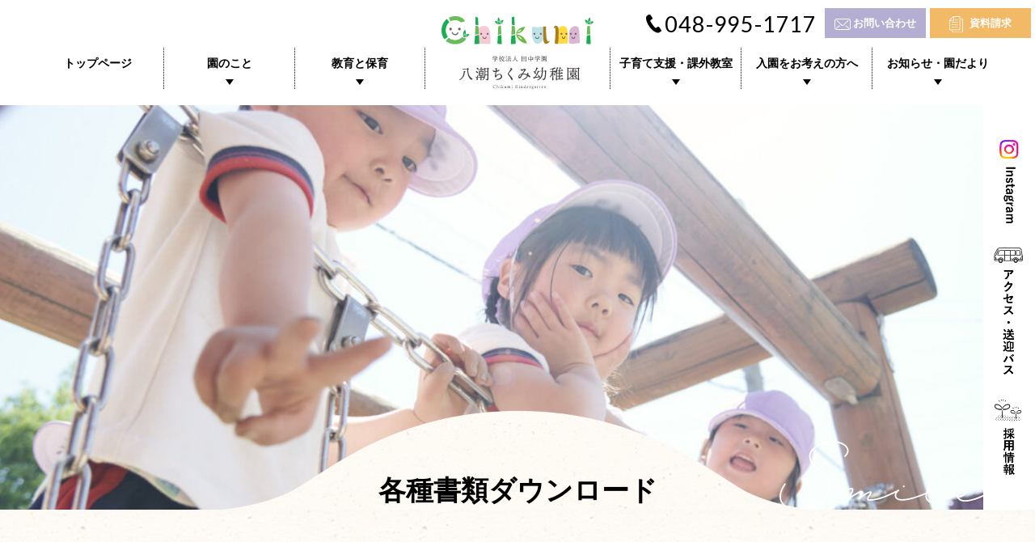

--- FILE ---
content_type: text/html; charset=UTF-8
request_url: https://www.yashio-chikumi.ac.jp/documents/
body_size: 10458
content:

<!doctype html>
<html lang="ja">
<head>
<meta charset="utf-8">
<meta name="viewport" content="width=device-width">
<meta name='robots' content='max-image-preview:large' />
<link rel="alternate" title="oEmbed (JSON)" type="application/json+oembed" href="https://www.yashio-chikumi.ac.jp/wp-json/oembed/1.0/embed?url=https%3A%2F%2Fwww.yashio-chikumi.ac.jp%2Fdocuments%2F" />
<link rel="alternate" title="oEmbed (XML)" type="text/xml+oembed" href="https://www.yashio-chikumi.ac.jp/wp-json/oembed/1.0/embed?url=https%3A%2F%2Fwww.yashio-chikumi.ac.jp%2Fdocuments%2F&#038;format=xml" />

<!-- SEO SIMPLE PACK 3.6.2 -->
<title>各種書類ダウンロード | 八潮ちくみ幼稚園 - 埼玉県八潮市にある幼稚園</title>
<meta name="description" content="必要な書類をそれぞれプリントアウトしてご利用ください。 時間外保育利用カード 用品購入カード">
<meta name="keywords" content="幼稚園,八潮市,草加市,未収園児教室,預かり保育,学童,課外教室">
<link rel="canonical" href="https://www.yashio-chikumi.ac.jp/documents/">
<meta property="og:locale" content="ja_JP">
<meta property="og:type" content="article">
<meta property="og:image" content="https://www.yashio-chikumi.ac.jp/wycs/wp-content/uploads/2023/10/mainimg017.jpg">
<meta property="og:title" content="各種書類ダウンロード | 八潮ちくみ幼稚園 - 埼玉県八潮市にある幼稚園">
<meta property="og:description" content="必要な書類をそれぞれプリントアウトしてご利用ください。 時間外保育利用カード 用品購入カード">
<meta property="og:url" content="https://www.yashio-chikumi.ac.jp/documents/">
<meta property="og:site_name" content="八潮ちくみ幼稚園">
<meta name="twitter:card" content="summary_large_image">
<!-- Google Analytics (gtag.js) -->
<script async src="https://www.googletagmanager.com/gtag/js?id=G-2XFMX0H5X0"></script>
<script>
	window.dataLayer = window.dataLayer || [];
	function gtag(){dataLayer.push(arguments);}
	gtag("js", new Date());
	gtag("config", "G-2XFMX0H5X0");
</script>
	<!-- / SEO SIMPLE PACK -->

<style id='wp-img-auto-sizes-contain-inline-css' type='text/css'>
img:is([sizes=auto i],[sizes^="auto," i]){contain-intrinsic-size:3000px 1500px}
/*# sourceURL=wp-img-auto-sizes-contain-inline-css */
</style>
<style id='wp-emoji-styles-inline-css' type='text/css'>

	img.wp-smiley, img.emoji {
		display: inline !important;
		border: none !important;
		box-shadow: none !important;
		height: 1em !important;
		width: 1em !important;
		margin: 0 0.07em !important;
		vertical-align: -0.1em !important;
		background: none !important;
		padding: 0 !important;
	}
/*# sourceURL=wp-emoji-styles-inline-css */
</style>
<style id='wp-block-library-inline-css' type='text/css'>
:root{--wp-block-synced-color:#7a00df;--wp-block-synced-color--rgb:122,0,223;--wp-bound-block-color:var(--wp-block-synced-color);--wp-editor-canvas-background:#ddd;--wp-admin-theme-color:#007cba;--wp-admin-theme-color--rgb:0,124,186;--wp-admin-theme-color-darker-10:#006ba1;--wp-admin-theme-color-darker-10--rgb:0,107,160.5;--wp-admin-theme-color-darker-20:#005a87;--wp-admin-theme-color-darker-20--rgb:0,90,135;--wp-admin-border-width-focus:2px}@media (min-resolution:192dpi){:root{--wp-admin-border-width-focus:1.5px}}.wp-element-button{cursor:pointer}:root .has-very-light-gray-background-color{background-color:#eee}:root .has-very-dark-gray-background-color{background-color:#313131}:root .has-very-light-gray-color{color:#eee}:root .has-very-dark-gray-color{color:#313131}:root .has-vivid-green-cyan-to-vivid-cyan-blue-gradient-background{background:linear-gradient(135deg,#00d084,#0693e3)}:root .has-purple-crush-gradient-background{background:linear-gradient(135deg,#34e2e4,#4721fb 50%,#ab1dfe)}:root .has-hazy-dawn-gradient-background{background:linear-gradient(135deg,#faaca8,#dad0ec)}:root .has-subdued-olive-gradient-background{background:linear-gradient(135deg,#fafae1,#67a671)}:root .has-atomic-cream-gradient-background{background:linear-gradient(135deg,#fdd79a,#004a59)}:root .has-nightshade-gradient-background{background:linear-gradient(135deg,#330968,#31cdcf)}:root .has-midnight-gradient-background{background:linear-gradient(135deg,#020381,#2874fc)}:root{--wp--preset--font-size--normal:16px;--wp--preset--font-size--huge:42px}.has-regular-font-size{font-size:1em}.has-larger-font-size{font-size:2.625em}.has-normal-font-size{font-size:var(--wp--preset--font-size--normal)}.has-huge-font-size{font-size:var(--wp--preset--font-size--huge)}.has-text-align-center{text-align:center}.has-text-align-left{text-align:left}.has-text-align-right{text-align:right}.has-fit-text{white-space:nowrap!important}#end-resizable-editor-section{display:none}.aligncenter{clear:both}.items-justified-left{justify-content:flex-start}.items-justified-center{justify-content:center}.items-justified-right{justify-content:flex-end}.items-justified-space-between{justify-content:space-between}.screen-reader-text{border:0;clip-path:inset(50%);height:1px;margin:-1px;overflow:hidden;padding:0;position:absolute;width:1px;word-wrap:normal!important}.screen-reader-text:focus{background-color:#ddd;clip-path:none;color:#444;display:block;font-size:1em;height:auto;left:5px;line-height:normal;padding:15px 23px 14px;text-decoration:none;top:5px;width:auto;z-index:100000}html :where(.has-border-color){border-style:solid}html :where([style*=border-top-color]){border-top-style:solid}html :where([style*=border-right-color]){border-right-style:solid}html :where([style*=border-bottom-color]){border-bottom-style:solid}html :where([style*=border-left-color]){border-left-style:solid}html :where([style*=border-width]){border-style:solid}html :where([style*=border-top-width]){border-top-style:solid}html :where([style*=border-right-width]){border-right-style:solid}html :where([style*=border-bottom-width]){border-bottom-style:solid}html :where([style*=border-left-width]){border-left-style:solid}html :where(img[class*=wp-image-]){height:auto;max-width:100%}:where(figure){margin:0 0 1em}html :where(.is-position-sticky){--wp-admin--admin-bar--position-offset:var(--wp-admin--admin-bar--height,0px)}@media screen and (max-width:600px){html :where(.is-position-sticky){--wp-admin--admin-bar--position-offset:0px}}

/*# sourceURL=wp-block-library-inline-css */
</style><style id='global-styles-inline-css' type='text/css'>
:root{--wp--preset--aspect-ratio--square: 1;--wp--preset--aspect-ratio--4-3: 4/3;--wp--preset--aspect-ratio--3-4: 3/4;--wp--preset--aspect-ratio--3-2: 3/2;--wp--preset--aspect-ratio--2-3: 2/3;--wp--preset--aspect-ratio--16-9: 16/9;--wp--preset--aspect-ratio--9-16: 9/16;--wp--preset--color--black: #000000;--wp--preset--color--cyan-bluish-gray: #abb8c3;--wp--preset--color--white: #ffffff;--wp--preset--color--pale-pink: #f78da7;--wp--preset--color--vivid-red: #cf2e2e;--wp--preset--color--luminous-vivid-orange: #ff6900;--wp--preset--color--luminous-vivid-amber: #fcb900;--wp--preset--color--light-green-cyan: #7bdcb5;--wp--preset--color--vivid-green-cyan: #00d084;--wp--preset--color--pale-cyan-blue: #8ed1fc;--wp--preset--color--vivid-cyan-blue: #0693e3;--wp--preset--color--vivid-purple: #9b51e0;--wp--preset--gradient--vivid-cyan-blue-to-vivid-purple: linear-gradient(135deg,rgb(6,147,227) 0%,rgb(155,81,224) 100%);--wp--preset--gradient--light-green-cyan-to-vivid-green-cyan: linear-gradient(135deg,rgb(122,220,180) 0%,rgb(0,208,130) 100%);--wp--preset--gradient--luminous-vivid-amber-to-luminous-vivid-orange: linear-gradient(135deg,rgb(252,185,0) 0%,rgb(255,105,0) 100%);--wp--preset--gradient--luminous-vivid-orange-to-vivid-red: linear-gradient(135deg,rgb(255,105,0) 0%,rgb(207,46,46) 100%);--wp--preset--gradient--very-light-gray-to-cyan-bluish-gray: linear-gradient(135deg,rgb(238,238,238) 0%,rgb(169,184,195) 100%);--wp--preset--gradient--cool-to-warm-spectrum: linear-gradient(135deg,rgb(74,234,220) 0%,rgb(151,120,209) 20%,rgb(207,42,186) 40%,rgb(238,44,130) 60%,rgb(251,105,98) 80%,rgb(254,248,76) 100%);--wp--preset--gradient--blush-light-purple: linear-gradient(135deg,rgb(255,206,236) 0%,rgb(152,150,240) 100%);--wp--preset--gradient--blush-bordeaux: linear-gradient(135deg,rgb(254,205,165) 0%,rgb(254,45,45) 50%,rgb(107,0,62) 100%);--wp--preset--gradient--luminous-dusk: linear-gradient(135deg,rgb(255,203,112) 0%,rgb(199,81,192) 50%,rgb(65,88,208) 100%);--wp--preset--gradient--pale-ocean: linear-gradient(135deg,rgb(255,245,203) 0%,rgb(182,227,212) 50%,rgb(51,167,181) 100%);--wp--preset--gradient--electric-grass: linear-gradient(135deg,rgb(202,248,128) 0%,rgb(113,206,126) 100%);--wp--preset--gradient--midnight: linear-gradient(135deg,rgb(2,3,129) 0%,rgb(40,116,252) 100%);--wp--preset--font-size--small: 13px;--wp--preset--font-size--medium: 20px;--wp--preset--font-size--large: 36px;--wp--preset--font-size--x-large: 42px;--wp--preset--spacing--20: 0.44rem;--wp--preset--spacing--30: 0.67rem;--wp--preset--spacing--40: 1rem;--wp--preset--spacing--50: 1.5rem;--wp--preset--spacing--60: 2.25rem;--wp--preset--spacing--70: 3.38rem;--wp--preset--spacing--80: 5.06rem;--wp--preset--shadow--natural: 6px 6px 9px rgba(0, 0, 0, 0.2);--wp--preset--shadow--deep: 12px 12px 50px rgba(0, 0, 0, 0.4);--wp--preset--shadow--sharp: 6px 6px 0px rgba(0, 0, 0, 0.2);--wp--preset--shadow--outlined: 6px 6px 0px -3px rgb(255, 255, 255), 6px 6px rgb(0, 0, 0);--wp--preset--shadow--crisp: 6px 6px 0px rgb(0, 0, 0);}:where(.is-layout-flex){gap: 0.5em;}:where(.is-layout-grid){gap: 0.5em;}body .is-layout-flex{display: flex;}.is-layout-flex{flex-wrap: wrap;align-items: center;}.is-layout-flex > :is(*, div){margin: 0;}body .is-layout-grid{display: grid;}.is-layout-grid > :is(*, div){margin: 0;}:where(.wp-block-columns.is-layout-flex){gap: 2em;}:where(.wp-block-columns.is-layout-grid){gap: 2em;}:where(.wp-block-post-template.is-layout-flex){gap: 1.25em;}:where(.wp-block-post-template.is-layout-grid){gap: 1.25em;}.has-black-color{color: var(--wp--preset--color--black) !important;}.has-cyan-bluish-gray-color{color: var(--wp--preset--color--cyan-bluish-gray) !important;}.has-white-color{color: var(--wp--preset--color--white) !important;}.has-pale-pink-color{color: var(--wp--preset--color--pale-pink) !important;}.has-vivid-red-color{color: var(--wp--preset--color--vivid-red) !important;}.has-luminous-vivid-orange-color{color: var(--wp--preset--color--luminous-vivid-orange) !important;}.has-luminous-vivid-amber-color{color: var(--wp--preset--color--luminous-vivid-amber) !important;}.has-light-green-cyan-color{color: var(--wp--preset--color--light-green-cyan) !important;}.has-vivid-green-cyan-color{color: var(--wp--preset--color--vivid-green-cyan) !important;}.has-pale-cyan-blue-color{color: var(--wp--preset--color--pale-cyan-blue) !important;}.has-vivid-cyan-blue-color{color: var(--wp--preset--color--vivid-cyan-blue) !important;}.has-vivid-purple-color{color: var(--wp--preset--color--vivid-purple) !important;}.has-black-background-color{background-color: var(--wp--preset--color--black) !important;}.has-cyan-bluish-gray-background-color{background-color: var(--wp--preset--color--cyan-bluish-gray) !important;}.has-white-background-color{background-color: var(--wp--preset--color--white) !important;}.has-pale-pink-background-color{background-color: var(--wp--preset--color--pale-pink) !important;}.has-vivid-red-background-color{background-color: var(--wp--preset--color--vivid-red) !important;}.has-luminous-vivid-orange-background-color{background-color: var(--wp--preset--color--luminous-vivid-orange) !important;}.has-luminous-vivid-amber-background-color{background-color: var(--wp--preset--color--luminous-vivid-amber) !important;}.has-light-green-cyan-background-color{background-color: var(--wp--preset--color--light-green-cyan) !important;}.has-vivid-green-cyan-background-color{background-color: var(--wp--preset--color--vivid-green-cyan) !important;}.has-pale-cyan-blue-background-color{background-color: var(--wp--preset--color--pale-cyan-blue) !important;}.has-vivid-cyan-blue-background-color{background-color: var(--wp--preset--color--vivid-cyan-blue) !important;}.has-vivid-purple-background-color{background-color: var(--wp--preset--color--vivid-purple) !important;}.has-black-border-color{border-color: var(--wp--preset--color--black) !important;}.has-cyan-bluish-gray-border-color{border-color: var(--wp--preset--color--cyan-bluish-gray) !important;}.has-white-border-color{border-color: var(--wp--preset--color--white) !important;}.has-pale-pink-border-color{border-color: var(--wp--preset--color--pale-pink) !important;}.has-vivid-red-border-color{border-color: var(--wp--preset--color--vivid-red) !important;}.has-luminous-vivid-orange-border-color{border-color: var(--wp--preset--color--luminous-vivid-orange) !important;}.has-luminous-vivid-amber-border-color{border-color: var(--wp--preset--color--luminous-vivid-amber) !important;}.has-light-green-cyan-border-color{border-color: var(--wp--preset--color--light-green-cyan) !important;}.has-vivid-green-cyan-border-color{border-color: var(--wp--preset--color--vivid-green-cyan) !important;}.has-pale-cyan-blue-border-color{border-color: var(--wp--preset--color--pale-cyan-blue) !important;}.has-vivid-cyan-blue-border-color{border-color: var(--wp--preset--color--vivid-cyan-blue) !important;}.has-vivid-purple-border-color{border-color: var(--wp--preset--color--vivid-purple) !important;}.has-vivid-cyan-blue-to-vivid-purple-gradient-background{background: var(--wp--preset--gradient--vivid-cyan-blue-to-vivid-purple) !important;}.has-light-green-cyan-to-vivid-green-cyan-gradient-background{background: var(--wp--preset--gradient--light-green-cyan-to-vivid-green-cyan) !important;}.has-luminous-vivid-amber-to-luminous-vivid-orange-gradient-background{background: var(--wp--preset--gradient--luminous-vivid-amber-to-luminous-vivid-orange) !important;}.has-luminous-vivid-orange-to-vivid-red-gradient-background{background: var(--wp--preset--gradient--luminous-vivid-orange-to-vivid-red) !important;}.has-very-light-gray-to-cyan-bluish-gray-gradient-background{background: var(--wp--preset--gradient--very-light-gray-to-cyan-bluish-gray) !important;}.has-cool-to-warm-spectrum-gradient-background{background: var(--wp--preset--gradient--cool-to-warm-spectrum) !important;}.has-blush-light-purple-gradient-background{background: var(--wp--preset--gradient--blush-light-purple) !important;}.has-blush-bordeaux-gradient-background{background: var(--wp--preset--gradient--blush-bordeaux) !important;}.has-luminous-dusk-gradient-background{background: var(--wp--preset--gradient--luminous-dusk) !important;}.has-pale-ocean-gradient-background{background: var(--wp--preset--gradient--pale-ocean) !important;}.has-electric-grass-gradient-background{background: var(--wp--preset--gradient--electric-grass) !important;}.has-midnight-gradient-background{background: var(--wp--preset--gradient--midnight) !important;}.has-small-font-size{font-size: var(--wp--preset--font-size--small) !important;}.has-medium-font-size{font-size: var(--wp--preset--font-size--medium) !important;}.has-large-font-size{font-size: var(--wp--preset--font-size--large) !important;}.has-x-large-font-size{font-size: var(--wp--preset--font-size--x-large) !important;}
/*# sourceURL=global-styles-inline-css */
</style>

<style id='classic-theme-styles-inline-css' type='text/css'>
/*! This file is auto-generated */
.wp-block-button__link{color:#fff;background-color:#32373c;border-radius:9999px;box-shadow:none;text-decoration:none;padding:calc(.667em + 2px) calc(1.333em + 2px);font-size:1.125em}.wp-block-file__button{background:#32373c;color:#fff;text-decoration:none}
/*# sourceURL=/wp-includes/css/classic-themes.min.css */
</style>
<link rel='stylesheet' id='contact-form-7-css' href='https://www.yashio-chikumi.ac.jp/wycs/wp-content/plugins/contact-form-7/includes/css/styles.css?ver=6.1.4' type='text/css' media='all' />
<link rel='stylesheet' id='cf7msm_styles-css' href='https://www.yashio-chikumi.ac.jp/wycs/wp-content/plugins/contact-form-7-multi-step-module/resources/cf7msm.css?ver=4.5' type='text/css' media='all' />
<script type="text/javascript" src="https://www.yashio-chikumi.ac.jp/wycs/wp-includes/js/jquery/jquery.min.js?ver=3.7.1" id="jquery-core-js"></script>
<script type="text/javascript" src="https://www.yashio-chikumi.ac.jp/wycs/wp-includes/js/jquery/jquery-migrate.min.js?ver=3.4.1" id="jquery-migrate-js"></script>
<link rel="https://api.w.org/" href="https://www.yashio-chikumi.ac.jp/wp-json/" /><link rel="alternate" title="JSON" type="application/json" href="https://www.yashio-chikumi.ac.jp/wp-json/wp/v2/pages/33762" /><link rel="EditURI" type="application/rsd+xml" title="RSD" href="https://www.yashio-chikumi.ac.jp/wycs/xmlrpc.php?rsd" />
<meta name="generator" content="WordPress 6.9" />
<link rel='shortlink' href='https://www.yashio-chikumi.ac.jp/?p=33762' />
<link rel="icon" href="https://www.yashio-chikumi.ac.jp/wycs/wp-content/uploads/2023/10/cropped-favicon-32x32.png" sizes="32x32" />
<link rel="icon" href="https://www.yashio-chikumi.ac.jp/wycs/wp-content/uploads/2023/10/cropped-favicon-192x192.png" sizes="192x192" />
<link rel="apple-touch-icon" href="https://www.yashio-chikumi.ac.jp/wycs/wp-content/uploads/2023/10/cropped-favicon-180x180.png" />
<meta name="msapplication-TileImage" content="https://www.yashio-chikumi.ac.jp/wycs/wp-content/uploads/2023/10/cropped-favicon-270x270.png" />

<!-- css -->
<link href="/css/fakeLoader.css" rel="stylesheet" type="text/css">
<link href="/css/animate.css" rel="stylesheet" type="text/css">
<link href="/css/style.css" rel="stylesheet" type="text/css">
<link href="/css/sp.css" rel="stylesheet" type="text/css" media="screen and (max-width:768px) and (min-width:0px)">
</head>

<body id="pagetop">
<div id="fakeLoader"></div>

<div class="over_hidden" onclick="">

<!--============================ 
	ヘッダー
==============================-->
<header class="header back_white ta_center">
	<h1 class="hidden_l ta_center"><a href="/" class="fade"><img src="/images/common/logo.svg" alt="ちくみ幼稚園" width="120"></a></h1>
	<div class="box01 pos_rel hidden_s">
		<ul class="list01 pos_ab">
			<li class="tel fo_lato"><a href="tel:048-995-1717">048-995-1717</a></li>
			<li><a href="/contact/">お問い合わせ</a></li>
			<li><a href="/request/">資料請求</a></li>
		</ul>
		
		<ul class="gn pos_rel">
			<li><a href="/">トップページ</a></li>
			<li class="dd" ontouchstart=""><a href="/about/">園のこと</a>
				<div class="box back_image">
					<h2 class="fo16 lh12 mb20 ta_left">園のこと</h2>
					<ul>
						<li>
							<a href="/about/">
								<figure class="mb10"><img src="/images/common/sub01_01.jpg" alt="園のこと"></figure>
								<p class="pos_rel">園のこと</p>
							</a>
						</li>
						<li>
							<a href="/about/outline/">
								<figure class="mb10"><img src="/images/common/sub01_02.jpg" alt="園概要・沿革"></figure>
								<p class="pos_rel">園概要・沿革</p>
							</a>
						</li>
						<li>
							<a href="/about/facility/">
								<figure class="mb10"><img src="/images/common/sub01_03.jpg" alt="施設の紹介"></figure>
								<p class="pos_rel">施設の紹介</p>
							</a>
						</li>
						<li>
							<a href="/about/access/">
								<figure class="mb10"><img src="/images/common/sub01_04.jpg" alt="アクセス・送迎バス"></figure>
								<p class="pos_rel">アクセス・送迎バス</p>
							</a>
						</li>
						<li>
							<a href="/faq/#about">
								<figure class="mb10"><img src="/images/common/sub01_05.jpg" alt="よくあるご質問"></figure>
								<p class="pos_rel">よくあるご質問</p>
							</a>
						</li>
						<li>
							<a href="/documents/">
								<figure class="mb10"><img src="/images/common/sub01_06.jpg" alt="各種書類ダウンロード"></figure>
								<p class="pos_rel">各種書類ダウンロード</p>
							</a>
						</li>
					</ul>
				</div>
			</li>
			<li class="dd" ontouchstart=""><a href="/education/">教育と保育</a>
				<div class="box back_image">
					<h2 class="fo16 lh12 mb20 ta_left">教育と保育</h2>
					<ul>
						<li>
							<a href="/education/">
								<figure class="mb10"><img src="/images/common/sub02_01.jpg" alt="教育と保育について"></figure>
								<p class="pos_rel">教育と保育について</p>
							</a>
						</li>
						<li>
							<a href="/education/program/">
								<figure class="mb10"><img src="/images/common/sub02_02.jpg" alt="教育プログラム"></figure>
								<p class="pos_rel">教育プログラム</p>
							</a>
						</li>
						<li>
							<a href="/education/life/">
								<figure class="mb10"><img src="/images/common/sub02_03.jpg" alt="園の過ごし方"></figure>
								<p class="pos_rel">園の過ごし方</p>
							</a>
						</li>
					</ul>
				</div>
			</li>
			<li class="logo"><h1><a href="/" class="fade"><img src="/images/common/logo.svg" alt="ちくみ幼稚園" width="207"></a></h1></li>
			<li class="dd" ontouchstart=""><a href="/support/">子育て支援・課外教室</a>
				<div class="box back_image">
					<h2 class="fo16 lh12 mb20 ta_left">子育て支援・課外教室</h2>
					<ul>
						<li>
							<a href="/support/">
								<figure class="mb10"><img src="/images/common/sub03_01.jpg" alt="0歳からのちくみ"></figure>
								<p class="pos_rel">0歳からのちくみ</p>
							</a>
						</li>
						<li>
							<a href="/support/pippi/">
								<figure class="mb10"><img src="/images/common/sub03_02.jpg" alt="親子登園広場ぴっぴちゃんクラブ"></figure>
								<p class="pos_rel">親子登園広場<br>ぴっぴちゃんクラブ</p>
							</a>
						</li>
						<li>
							<a href="/support/poppo/">
								<figure class="mb10"><img src="/images/common/sub03_03.jpg" alt="未就園児クラスぽっぽちゃん教室"></figure>
								<p class="pos_rel">未就園児クラス<br>ぽっぽちゃん教室</p>
							</a>
						</li>
						<li>
							<a href="/support/ichigo/">
								<figure class="mb10"><img src="/images/common/sub03_04.jpg" alt="いちごぐみ（満3歳児クラス）"></figure>
								<p class="pos_rel">いちごぐみ<br>（満3歳児クラス）</p>
							</a>
						</li>
						<li>
							<a href="/support/afterschool/">
								<figure class="mb10"><img src="/images/common/sub03_05.jpg" alt="ちくみアフタースクール"></figure>
								<p class="pos_rel">ちくみ<br>アフタースクール</p>
							</a>
						</li>
						<li>
							<a href="/support/extra_class/">
								<figure class="mb10"><img src="/images/common/sub03_06.jpg" alt="課外教室"></figure>
								<p class="pos_rel">課外教室</p>
							</a>
						</li>
						<li>
							<a href="/support/extend/">
								<figure class="mb10"><img src="/images/common/sub03_07.jpg" alt="預かり保育"></figure>
								<p class="pos_rel">預かり保育</p>
							</a>
						</li>
						<li>
							<a href="/request/">
								<figure class="mb10"><img src="/images/common/sub03_08.jpg" alt="資料請求"></figure>
								<p class="pos_rel">資料請求</p>
							</a>
						</li>
					</ul>
				</div>
			</li>
			<li class="dd" ontouchstart=""><a href="/admission/">入園をお考えの方へ</a>
				<div class="box back_image">
					<h2 class="fo16 lh12 mb20 ta_left">入園案内</h2>
					<ul>
						<li>
							<a href="/admission/">
								<figure class="mb10"><img src="/images/common/sub04_01.jpg" alt="入園をお考えの方へ"></figure>
								<p class="pos_rel">入園をお考えの方へ</p>
							</a>
						</li>
						<li>
							<a href="/faq/#admission">
								<figure class="mb10"><img src="/images/common/sub04_02.jpg" alt="よくあるご質問"></figure>
								<p class="pos_rel">よくあるご質問</p>
							</a>
						</li>
						<li>
							<a href="/documents/">
								<figure class="mb10"><img src="/images/common/sub04_03.jpg" alt="各種書類ダウンロード"></figure>
								<p class="pos_rel">各種書類ダウンロード</p>
							</a>
						</li>
						<li>
							<a href="/request/">
								<figure class="mb10"><img src="/images/common/sub04_04.jpg" alt="資料請求"></figure>
								<p class="pos_rel">資料請求</p>
							</a>
						</li>
					</ul>
				</div>
			</li>
			<li class="dd" ontouchstart=""><a href="/news/">お知らせ・園だより</a>
				<div class="box back_image">
					<h2 class="fo16 lh12 mb20 ta_left">お知らせ・園だより</h2>
					<ul>
						<li>
							<a href="/news/">
								<figure class="mb10"><img src="/images/common/sub05_04.jpg" alt="新着情報一覧"></figure>
								<p class="pos_rel">新着情報一覧</p>
							</a>
						</li>
						<li>
							<a href="/info/">
								<figure class="mb10"><img src="/images/common/sub05_01.jpg" alt="園からのお知らせ"></figure>
								<p class="pos_rel">園からのお知らせ</p>
							</a>
						</li>
						<li>
							<a href="/letter/">
								<figure class="mb10"><img src="/images/common/sub05_02.jpg" alt="園だより"></figure>
								<p class="pos_rel">園だより</p>
							</a>
						</li>
						<li>
							<a href="/voice/">
								<figure class="mb10"><img src="/images/common/sub05_03.jpg" alt="ありがとうの声"></figure>
								<p class="pos_rel">ありがとうの声</p>
							</a>
						</li>
					</ul>
				</div>
			</li>
		</ul>
	</div>
</header>

<!-- スマホナビ -->
<nav class="sp-navi ta_center hidden_l">
	<div class="humberger"><span></span><span></span><span></span></div>
	<div class="sp-navi-inner">
		<figure class="logo ta_center back_white"><a href="/" class="fade"><img src="/images/common/logo.svg" alt="ちくみ幼稚園" width="120"></a></figure>
		<ul class="list01 ta_left mb20">
			<li><a href="/">トップページ</a></li>
			<li><a href="/about/">園のこと</a>
				<ul>
					<li><a href="/about/">ご挨拶</a></li>
					<li><a href="/about/outline/">園概要・沿革</a></li>
					<li><a href="/about/facility/">施設の紹介</a></li>
					<li><a href="/about/access/">アクセス・送迎バス</a></li>
					<li><a href="/faq/#about">よくあるご質問</a></li>
					<li><a href="/documents/">各種書類ダウンロード</a></li>
				</ul>
			</li>
			<li><a href="/education/">教育と保育</a>
				<ul>
					<li><a href="/education/">教育と保育について</a></li>
					<li><a href="/education/program/">教育プログラム</a></li>
					<li><a href="/education/life/">園の過ごし方</a></li>
				</ul>
			</li>
			<li><a href="/support/">子育て支援・課外教室</a>
				<ul>
					<li><a href="/support/">0歳からのちくみ</a></li>
					<li><a href="/support/pippi/">親子登園広場 ぴっぴちゃんクラブ</a></li>
					<li><a href="/support/poppo/">未就園児クラス ぽっぽちゃん教室</a></li>
					<li><a href="/support/ichigo/">いちごぐみ（満3歳児クラス）</a></li>
					<li><a href="/support/afterschool/">ちくみアフタースクール</a></li>
					<li><a href="/support/extra_class/">課外授業</a></li>
					<li><a href="/support/extend/">預かり保育</a></li>
					<li><a href="/request/">資料請求</a></li>
				</ul>
			</li>
			<li><a href="/admission/">入園をお考えの方へ</a>
				<ul>
					<li><a href="/admission/">入園をお考えの方へ</a></li>
					<li><a href="/faq/#admission">よくあるご質問</a></li>
					<li><a href="/documents/">各種書類ダウンロード</a></li>
					<li><a href="/request/">資料請求</a></li>
				</ul>
			</li>
			<li><a href="/news/">お知らせ</a></li>
			<li><a href="/letter/">園だより</a></li>
			<li><a href="/voice/">ありがとうの声</a></li>
		</ul>
		
		<ul class="list03 mb20">
			<li><a href="/about/access/">アクセス・送迎バス</a></li>
			<li><a href="/recruit/">採用情報</a></li>
		</ul>
		
		<ul class="list02 fo125 mb20">
			<li class="tel fo_lato"><a href="tel:048-995-1717">048-995-1717</a></li>
			<li><a href="/contact/">お問い合わせ</a></li>
			<li><a href="/request/">資料請求</a></li>
		</ul>
		
		<div class="btn_area"><a href="https://www.instagram.com/yashio_chikumi/" target="_blank">Instagram</a></div>
	</div>
</nav>
<!--============================ 
	コンテンツ
==============================-->

<!-- mainimage -->
<div class="slide_wrap mainimage wrap1740 pos_rel">
	<figure class="ta_center"><img width="2000" height="590" src="https://www.yashio-chikumi.ac.jp/wycs/wp-content/uploads/2023/10/mainimg017.jpg" class="attachment-full size-full wp-post-image" alt="八潮ちくみ幼稚園" decoding="async" fetchpriority="high" srcset="https://www.yashio-chikumi.ac.jp/wycs/wp-content/uploads/2023/10/mainimg017.jpg 2000w, https://www.yashio-chikumi.ac.jp/wycs/wp-content/uploads/2023/10/mainimg017-400x118.jpg 400w, https://www.yashio-chikumi.ac.jp/wycs/wp-content/uploads/2023/10/mainimg017-150x44.jpg 150w, https://www.yashio-chikumi.ac.jp/wycs/wp-content/uploads/2023/10/mainimg017-1536x453.jpg 1536w" sizes="(max-width: 2000px) 100vw, 2000px" /><img src="/images/common/pagettl_text.svg" alt="Smile" class="pos_ab text01" width="578"></figure>
	
	<ul class="back_white pos_ab ta_center hidden_s">
		<li><a href="https://www.instagram.com/yashio_chikumi/" target="_blank" class="fade"><img src="/images/top/fixed_bgn01.png" alt="Instagram" width="40"></a></li>
		<li><a href="/about/access/" class="fade"><img src="/images/top/fixed_bgn02.png" alt="アクセス・送迎バス" width="40"></a></li>
		<li><a href="/recruit/" class="fade"><img src="/images/top/fixed_bgn03.png" alt="採用情報" width="40"></a></li>
	</ul>
</div>
	
<!-- ページタイトル -->
<header class="pagettl ta_center bg01">
	<h1 class="bold lh14">各種書類ダウンロード</h1>
</header>

<!--============================ 
	メインコンテンツ
==============================-->

<div class="back_image under_wrap01 wrap1740">
<div class="blog_content container clearFix mb80-40">

<p class="mt60">必要な書類をそれぞれプリントアウトしてご利用ください。</p><!-- ダウンロードボタン -->
<div class="dl_btn fo14 mb120-80"><a href="/pdf/jikangaihoiku.pdf"><img decoding="async" src="/images/common/ico_pdf.svg" alt="icon">時間外保育利用カード</a>
<a href="/pdf/youhin.pdf"><img decoding="async" src="/images/common/ico_pdf.svg" alt="icon">用品購入カード</a></div>

</div><!-- /blog_content -->
</div><!-- /wrap1740 -->


<!-- パンくずリスト -->
<div class="container02 fo09 breadcrumb pos_rel"><span property="itemListElement" typeof="ListItem"><a property="item" typeof="WebPage" title="八潮ちくみ幼稚園へ移動" href="https://www.yashio-chikumi.ac.jp" class="home"><span property="name">HOME</span></a><meta property="position" content="1"></span> &gt; <span property="itemListElement" typeof="ListItem"><span property="name">各種書類ダウンロード</span><meta property="position" content="2"></span></div>

<!-- sec09 -->
<section class="top_sec09 back_image wrap1740 under">
	
	<div class="bg02 container02">
		<section class="back_white">
			<figure class="ta_center"><img src="/images/common/ico_mail.svg" alt="icon" width="50"></figure>
			<div class="box_inner">
				<h3 class="bold lh12 mb10">各種資料請求</h3>
				<p class="fo_lato fo125 lh12">Request</p>
				<p>八潮ちくみ幼稚園のことをもっと知ってもらうための各種資料をご用意しております。<br>
					下記ページより資料請求におすすめください。</p>
				<p class="more_btn"><a href="/request/"><span>各種資料請求ページへ</span></a></p>
			</div>
		</section>
		<section class="back_white">
			<figure class="ta_center"><img src="/images/common/ico_doc.svg" alt="icon" width="37"></figure>
			<div class="box_inner">
				<h3 class="bold lh12 mb10">お問い合わせ・入園のご相談</h3>
				<p class="fo_lato fo125 lh12">Contact</p>
				<p class="mb05">園のこと、入園に関するお問い合わせ・ご相談はお電話またはお問い合わせフォームにて送信ください。</p>
				<p class="tel mb20 fo_lato"><a href="tel:048-995-1717">048-995-1717</a></p>
				<p class="more_btn"><a href="/contact/"><span>お問い合わせ・ご相談フォーム</span></a></p>
			</div>
		</section>
	</div>
</section><!-- /sec09 -->

<!--============================ 
	フッター
==============================-->
<footer class="footer container02">
	<div class="box_wrap">
		<div class="box01 ta_left-s_center mb60">
			<h2 class="mb30"><a href="/" class="fade"><img src="/images/common/logo.svg" alt="八潮ちくみ幼稚園" width="205"></a></h2>
			<p class="fo085">埼玉県八潮市にある幼稚園【八潮ちくみ幼稚園】</p>
		</div>
		
		<div class="box02 mb60">
			<ul>
				<li><a href="/">トップページ</a></li>
				<li><a href="/about/">園のこと</a></li>
				<li><a href="/education/">教育と保育</a></li>
				<li><a href="/support/">子育て支援・課外教室</a></li>
			</ul>
			<ul>
				<li><a href="/admission/">入園をお考えの方へ</a></li>
				<li><a href="/news/">お知らせ・園だより</a></li>
				<li><a href="/about/access/">アクセス・送迎バス</a></li>
				<li><a href="/recruit/">採用情報</a></li>
				<li class="show_sp">
					<div class="mb05"><a href="http://www.chikumi-swimming.com/" target="_blank" class="fade"><img src="/images/common/footer_ico01.png" alt="image" width="60"> ちくみスイミングクラブ</a></div>
					<div><a href="https://www.chikumikickers.com/" target="_blank" class="fade"><img src="/images/common/footer_ico02.png" alt="image" width="60"> ちくみスポーツクラブ</a></div>
				</li>
			</ul>
			<ul>
				<li><a href="/request/">資料請求</a></li>
				<li><a href="/contact/">お問合わせ</a></li>
				<li><a href="/voice/">ありがとうの声</a></li>
				<li><a href="/hyouka/">学校評価</a></li>
			</ul>
		</div>
		
		<div class="box03 mb60">
			<div class="mb15"><a href="http://www.chikumi-swimming.com/" target="_blank" class="fade"><img src="/images/common/footer_ico01.png" alt="image" width="60"> ちくみスイミングクラブ</a></div>
			<div><a href="https://www.chikumikickers.com/" target="_blank" class="fade"><img src="/images/common/footer_ico02.png" alt="image" width="60"> ちくみスポーツクラブ</a></div>
		</div>
	</div>
	
	<ul class="list01 fo09 lh16 ta_center mb20">
		<li class="fo09"><small>Copyright2026  学校法人　田中学園<span class="hidden_s">　</span><br class="hidden_l">八潮ちくみ幼稚園.All Rights Reserved.</small></li>
		<li class="btn_area"><a href="/privacy/">プライバシーポリシー</a></li>
		<li class="btn_area"><a href="/sitemaps/">サイトマップ</a></li>
		<li><a href="https://www.instagram.com/yashio_chikumi/" target="_blank" class="fade"><img src="/images/common/ico_insta.svg" alt="instagram" width="35"></a></li>
	</ul>
</footer>

</div><!-- /over_hidden -->

<!-- ページトップ -->
<div class="pagetop">
	<div class="mb15"><a href="/admission/"><img src="/images/common/pagetop01.png" alt="入園案内" width="110"></a></div>
	<div><a href="#pagetop"><img src="/images/common/pagetop02.png" alt="TOPへ戻る" width="110"></a></div>
</div>
	
<!-- js -->
<script src="https://ajax.googleapis.com/ajax/libs/jquery/2.1.1/jquery.min.js"></script>
<script src="/js/wow.js"></script>
<script src="/js/fakeLoader.min.js"></script>
<script src="/js/script.js"></script>


<script type="speculationrules">
{"prefetch":[{"source":"document","where":{"and":[{"href_matches":"/*"},{"not":{"href_matches":["/wycs/wp-*.php","/wycs/wp-admin/*","/wycs/wp-content/uploads/*","/wycs/wp-content/*","/wycs/wp-content/plugins/*","/wycs/wp-content/themes/original/*","/*\\?(.+)"]}},{"not":{"selector_matches":"a[rel~=\"nofollow\"]"}},{"not":{"selector_matches":".no-prefetch, .no-prefetch a"}}]},"eagerness":"conservative"}]}
</script>
<script type="text/javascript" src="https://www.yashio-chikumi.ac.jp/wycs/wp-includes/js/dist/hooks.min.js?ver=dd5603f07f9220ed27f1" id="wp-hooks-js"></script>
<script type="text/javascript" src="https://www.yashio-chikumi.ac.jp/wycs/wp-includes/js/dist/i18n.min.js?ver=c26c3dc7bed366793375" id="wp-i18n-js"></script>
<script type="text/javascript" id="wp-i18n-js-after">
/* <![CDATA[ */
wp.i18n.setLocaleData( { 'text direction\u0004ltr': [ 'ltr' ] } );
//# sourceURL=wp-i18n-js-after
/* ]]> */
</script>
<script type="text/javascript" src="https://www.yashio-chikumi.ac.jp/wycs/wp-content/plugins/contact-form-7/includes/swv/js/index.js?ver=6.1.4" id="swv-js"></script>
<script type="text/javascript" id="contact-form-7-js-translations">
/* <![CDATA[ */
( function( domain, translations ) {
	var localeData = translations.locale_data[ domain ] || translations.locale_data.messages;
	localeData[""].domain = domain;
	wp.i18n.setLocaleData( localeData, domain );
} )( "contact-form-7", {"translation-revision-date":"2025-11-30 08:12:23+0000","generator":"GlotPress\/4.0.3","domain":"messages","locale_data":{"messages":{"":{"domain":"messages","plural-forms":"nplurals=1; plural=0;","lang":"ja_JP"},"This contact form is placed in the wrong place.":["\u3053\u306e\u30b3\u30f3\u30bf\u30af\u30c8\u30d5\u30a9\u30fc\u30e0\u306f\u9593\u9055\u3063\u305f\u4f4d\u7f6e\u306b\u7f6e\u304b\u308c\u3066\u3044\u307e\u3059\u3002"],"Error:":["\u30a8\u30e9\u30fc:"]}},"comment":{"reference":"includes\/js\/index.js"}} );
//# sourceURL=contact-form-7-js-translations
/* ]]> */
</script>
<script type="text/javascript" id="contact-form-7-js-before">
/* <![CDATA[ */
var wpcf7 = {
    "api": {
        "root": "https:\/\/www.yashio-chikumi.ac.jp\/wp-json\/",
        "namespace": "contact-form-7\/v1"
    }
};
//# sourceURL=contact-form-7-js-before
/* ]]> */
</script>
<script type="text/javascript" src="https://www.yashio-chikumi.ac.jp/wycs/wp-content/plugins/contact-form-7/includes/js/index.js?ver=6.1.4" id="contact-form-7-js"></script>
<script type="text/javascript" id="cf7msm-js-extra">
/* <![CDATA[ */
var cf7msm_posted_data = [];
//# sourceURL=cf7msm-js-extra
/* ]]> */
</script>
<script type="text/javascript" src="https://www.yashio-chikumi.ac.jp/wycs/wp-content/plugins/contact-form-7-multi-step-module/resources/cf7msm.min.js?ver=4.5" id="cf7msm-js"></script>
<script id="wp-emoji-settings" type="application/json">
{"baseUrl":"https://s.w.org/images/core/emoji/17.0.2/72x72/","ext":".png","svgUrl":"https://s.w.org/images/core/emoji/17.0.2/svg/","svgExt":".svg","source":{"concatemoji":"https://www.yashio-chikumi.ac.jp/wycs/wp-includes/js/wp-emoji-release.min.js?ver=6.9"}}
</script>
<script type="module">
/* <![CDATA[ */
/*! This file is auto-generated */
const a=JSON.parse(document.getElementById("wp-emoji-settings").textContent),o=(window._wpemojiSettings=a,"wpEmojiSettingsSupports"),s=["flag","emoji"];function i(e){try{var t={supportTests:e,timestamp:(new Date).valueOf()};sessionStorage.setItem(o,JSON.stringify(t))}catch(e){}}function c(e,t,n){e.clearRect(0,0,e.canvas.width,e.canvas.height),e.fillText(t,0,0);t=new Uint32Array(e.getImageData(0,0,e.canvas.width,e.canvas.height).data);e.clearRect(0,0,e.canvas.width,e.canvas.height),e.fillText(n,0,0);const a=new Uint32Array(e.getImageData(0,0,e.canvas.width,e.canvas.height).data);return t.every((e,t)=>e===a[t])}function p(e,t){e.clearRect(0,0,e.canvas.width,e.canvas.height),e.fillText(t,0,0);var n=e.getImageData(16,16,1,1);for(let e=0;e<n.data.length;e++)if(0!==n.data[e])return!1;return!0}function u(e,t,n,a){switch(t){case"flag":return n(e,"\ud83c\udff3\ufe0f\u200d\u26a7\ufe0f","\ud83c\udff3\ufe0f\u200b\u26a7\ufe0f")?!1:!n(e,"\ud83c\udde8\ud83c\uddf6","\ud83c\udde8\u200b\ud83c\uddf6")&&!n(e,"\ud83c\udff4\udb40\udc67\udb40\udc62\udb40\udc65\udb40\udc6e\udb40\udc67\udb40\udc7f","\ud83c\udff4\u200b\udb40\udc67\u200b\udb40\udc62\u200b\udb40\udc65\u200b\udb40\udc6e\u200b\udb40\udc67\u200b\udb40\udc7f");case"emoji":return!a(e,"\ud83e\u1fac8")}return!1}function f(e,t,n,a){let r;const o=(r="undefined"!=typeof WorkerGlobalScope&&self instanceof WorkerGlobalScope?new OffscreenCanvas(300,150):document.createElement("canvas")).getContext("2d",{willReadFrequently:!0}),s=(o.textBaseline="top",o.font="600 32px Arial",{});return e.forEach(e=>{s[e]=t(o,e,n,a)}),s}function r(e){var t=document.createElement("script");t.src=e,t.defer=!0,document.head.appendChild(t)}a.supports={everything:!0,everythingExceptFlag:!0},new Promise(t=>{let n=function(){try{var e=JSON.parse(sessionStorage.getItem(o));if("object"==typeof e&&"number"==typeof e.timestamp&&(new Date).valueOf()<e.timestamp+604800&&"object"==typeof e.supportTests)return e.supportTests}catch(e){}return null}();if(!n){if("undefined"!=typeof Worker&&"undefined"!=typeof OffscreenCanvas&&"undefined"!=typeof URL&&URL.createObjectURL&&"undefined"!=typeof Blob)try{var e="postMessage("+f.toString()+"("+[JSON.stringify(s),u.toString(),c.toString(),p.toString()].join(",")+"));",a=new Blob([e],{type:"text/javascript"});const r=new Worker(URL.createObjectURL(a),{name:"wpTestEmojiSupports"});return void(r.onmessage=e=>{i(n=e.data),r.terminate(),t(n)})}catch(e){}i(n=f(s,u,c,p))}t(n)}).then(e=>{for(const n in e)a.supports[n]=e[n],a.supports.everything=a.supports.everything&&a.supports[n],"flag"!==n&&(a.supports.everythingExceptFlag=a.supports.everythingExceptFlag&&a.supports[n]);var t;a.supports.everythingExceptFlag=a.supports.everythingExceptFlag&&!a.supports.flag,a.supports.everything||((t=a.source||{}).concatemoji?r(t.concatemoji):t.wpemoji&&t.twemoji&&(r(t.twemoji),r(t.wpemoji)))});
//# sourceURL=https://www.yashio-chikumi.ac.jp/wycs/wp-includes/js/wp-emoji-loader.min.js
/* ]]> */
</script>

</body>
</html>

--- FILE ---
content_type: text/css
request_url: https://www.yashio-chikumi.ac.jp/css/style.css
body_size: 16980
content:
@charset "utf-8";
@import url('https://fonts.googleapis.com/css2?family=Lato&family=Shippori+Mincho&display=swap');

/*------------------------------------------------------

	リセット

------------------------------------------------------*/

html, body, div, span, object, iframe, h1, h2, h3, h4, h5, h6, p, blockquote, pre, abbr, address, cite, code, del, dfn, em, img, ins, kbd, q, samp, small, strong, sup, var, b, i, dl, dt, dd, ol, ul, li, fieldset, form, label, legend, table, caption, tbody, tfoot, thead, tr, th, td, article, aside, canvas, details, figcaption, figure, footer, header, hgroup, menu, nav, section, summary, time, mark, audio, video {
	margin: 0;
	padding: 0;
	border: 0;
	outline: 0;
	font-size: 100%;
	font-style: normal;
	font-weight: 500;
	vertical-align: baseline;
	background: transparent;
}
body { line-height: 1;}
article, aside, details, figcaption, figure, footer, header, hgroup, menu, nav, section { display: block;}
ul { list-style: none;}
blockquote, q { quotes: none;}
blockquote:before, blockquote:after, q:before, q:after { content: ''; content: none;}
a {
	margin: 0;
	padding: 0;
	font-size: 100%;
	vertical-align: baseline;
	background: transparent;
}
table { border-collapse: collapse; border-spacing: 0;}
hr {
	display: block;
	height: 0px;
	border: 0;
	border-bottom: 1px solid #4d4d4d;
	margin: 0;
	padding: 0;
}
input, select { vertical-align: middle;}
img {
	max-width: 100%;
	height: auto;
	border: none;
	vertical-align: top;
	-webkit-backface-visibility: hidden;
	image-rendering: -webkit-optimize-contrast;
}
*, *:before, *:after { box-sizing: border-box;}


/*------------------------------------------------------

	グローバル

------------------------------------------------------*/
body {
	font-family: "Hiragino Maru Gothic W4 JIS2004", "游ゴシック", YuGothic, "ヒラギノ角ゴ ProN W3", "Hiragino Kaku Gothic ProN", "メイリオ", Meiryo, "Helvetica Neue", Helvetica, Arial, sans-serif;
	color: #000;
	font-size: 1em;
	line-height: 1.8;
	position: relative;
	min-width: 1030px;
}

p { margin-bottom: 30px;}
p:last-child { margin-bottom: 0px;}

a { color: #000; text-decoration: none;}
a:hover { color: #999;}

/* 文字装飾 */
.fo06 { font-size: 0.6em !important;}
.fo07 { font-size: 0.7em !important;}
.fo075 { font-size: 0.75em !important;}
.fo08 { font-size: 0.8em !important;}
.fo085 { font-size: 0.85em !important;}
.fo088 { font-size: 0.875em !important;}
.fo09 { font-size: 0.9em !important;}
.fo105 { font-size: 1.05em !important;}
.fo11 { font-size: 1.1em !important;}
.fo115 { font-size: 1.15em !important;}
.fo12 { font-size: 1.2em !important;}
.fo125 { font-size: 1.25em !important;}
.fo13 { font-size: 1.3em !important;}
.fo14 { font-size: 1.4em !important;}
.fo15 { font-size: 1.5em !important;}
.fo16 { font-size: 1.6em !important;}
.fo18 { font-size: 1.8em !important;}
.fo20 { font-size: 2em !important;}
.fo25 { font-size: 2.5em !important;}
.fo30 { font-size: 3em !important;}

.lh12 { line-height: 1.2;}
.lh14 { line-height: 1.4;}
.lh16 { line-height: 1.6;}
.lh18 { line-height: 1.8;}

.fo_white { color: #FFFFFF !important;}
.fo_green { color: #6cbb5a !important;}
.fo_green02 { color: #1cad53 !important;}

.fo_lato { font-family: 'Lato', sans-serif; letter-spacing: 0.05em;}
.fo_mincho { font-family: 'Shippori Mincho', serif;}

/* ボックス */
.container { max-width: 1030px; padding: 0px 15px; margin: 0px auto;}
.container02 { max-width: 1330px; padding: 0px 15px; margin: 0px auto;}
.wrap1740 { max-width: 1740px; margin: auto;}

.left { float: left;}
.right { float: right !important;}

.pos_rel { position: relative;}
.pos_ab { position: absolute;}

.bold { font-weight: bold;}

.ta_center { text-align: center !important;}
.ta_right { text-align: right;}
.ta_left { text-align: left;}
.ta_right-s_center { text-align: right;}
.ta_left-s_center { text-align: left;}
.ta_center-s_left { text-align: center;}

.back_white { background-color: #fff;}
.back_green { background-color: #6cbb5a;}

.back_image { background-image: url("../images/common/bg01.jpg");}

@media print,  (min-width: 769px) {
	.hidden_l { display: none !important;}
}

/* リスト */
ol { padding-left: 2em;}
ol li { list-style: outside decimal;}

.list_disc { padding-left: 1em;}
.list_disc li { list-style: outside disc;}

.list_indent { padding-left: 1em;}
.list_indent li { text-indent: -1em;}

/* margin */
.mb00 { margin-bottom: 0px !important;}
.mb05 { margin-bottom: 5px !important;}
.mb10 { margin-bottom: 10px !important;}
.mb15 { margin-bottom: 15px !important;}
.mb20 { margin-bottom: 20px !important;}
.mb25 { margin-bottom: 25px !important;}
.mb30 { margin-bottom: 30px !important;}
.mb40 { margin-bottom: 40px !important;}
.mb50 { margin-bottom: 50px !important;}
.mb60 { margin-bottom: 60px !important;}
.mb80 { margin-bottom: 80px !important;}

.mb40-20 { margin-bottom: 40px !important;}
.mb60-30 { margin-bottom: 60px !important;}
.mb80-40 { margin-bottom: 80px !important;}
.mb100-60 { margin-bottom: 100px !important;}
.mb120-60 { margin-bottom: 120px !important;}
.mb120-80 { margin-bottom: 120px !important;}
.mb160-80 { margin-bottom: 160px !important;}

.mt10 { margin-top: 10px !important;}
.mt20 { margin-top: 20px !important;}
.mt30 { margin-top: 30px !important;}
.mt40 { margin-top: 40px !important;}
.mt50 { margin-top: 50px !important;}
.mt60 { margin-top: 60px !important;}
.mt70 { margin-top: 70px !important;}
.mt80 { margin-top: 80px !important;}
.mt100 { margin-top: 100px !important;}
.mt120 { margin-top: 120px !important;}
.mt150 { margin-top: 150px !important;}

/* clearFix */
.clearFix { zoom: 100%;}
.clearFix:after {
	content: "";
	clear: both;
	height: 0;
	display: block;
	visibility: hidden;
}

/* ------------------------
	ヘッダー
------------------------ */

body { padding-top: 130px;}

.header { position: fixed; width: 100%; min-width: 1030px; left: 0px; top: 0px; z-index: 9999;}
.header .box01 { max-width: 1760px; margin: auto; padding: 20px 10px 15px;}
.header .list01 { display: flex; right: 5px; top: 10px; align-items: center; z-index: 500; transition: 0.3s;}
.header .list01 li:nth-child(2) { margin: 0px 5px 0px 10px;}
.header .list01 li:not(:first-child) a { display: inline-block; vertical-align: middle; width: 125px; color: #fff; text-decoration: none; font-weight: bold; font-size: 0.8em; line-height: 37px; background: #b4aed3; transition: 0.2s;}
.header .list01 li:not(:first-child) a:before { content: ""; display: inline-block; vertical-align: middle; background-repeat: no-repeat; background-position: center center; background-size: 100% auto; margin-right: 0.3em;}
.header .list01 li:nth-child(2) a:before { background-image: url("../images/common/ico_mail.svg"); width: 1.55em; height: 1.15em;}
.header .list01 li:nth-child(3) a { background: #f2b966;}
.header .list01 li:nth-child(3) a:before { background-image: url("../images/common/ico_doc.svg"); width: 1.35em; height: 1.6em; margin-right: 0.6em;}
.header .list01 li:not(:first-child) a:hover { background: #493faa;}
.header .list01 li:nth-child(3) a:hover { background: #e08917;}

.tel a { display: inline-block; vertical-align: middle; position: relative; font-size: 1.7em; line-height: 1; padding-left: 0.85em;}
.tel a:before { content: ""; position: absolute; background: url("../images/common/ico_tel.svg") no-repeat center center; background-size: 100% auto; width: 0.7em; height: 1.2em; left: 0px; top: 50%; transform: translateY(-50%);}

@media only screen and (max-width: 1180px) {
	body { padding-top: 115px;}
	.header .tel a { font-size: 1.3em;}
}


/* ------------------------
	グローバルナビ
------------------------ */

.gn { display: flex; align-items: flex-end; max-width: 1200px; margin: auto;}
.gn > li { width: 13.5%;}
.gn > li:not(.logo):not(:first-child) { border-left: dotted 1px #000;}
.gn > li:nth-child(3) { border-right: dotted 1px #000;}
.gn .logo { width: 19%; padding: 0px 20px;}
.gn > li:not(.logo) a { font-size: 0.9em; font-weight: bold; display: block; padding: 0.5em 0px 1.3em; text-decoration: none; position: relative;}
.gn > li:not(.logo) a:hover, .gn > li:not(.logo).select a { color: #6cbb5a;}

@media only screen and (max-width: 1180px) {
	.gn > li:not(.logo) a { font-size: 0.8em;}
}

@media only screen and (max-width: 1030px) {
	.gn > li:not(.logo) a { font-size: 0.7em;}
}

/* ドロップダウンメニュー */
.gn .dd { cursor: pointer;}
.gn .dd > a:after {
	content: "";
	position: absolute;
	left: 50%;
	transform: translateX(-50%);
	bottom: 0.3em;
	width: 0;
	height: 0;
	border-style: solid;
	border-width: 7px 5px 0 5px;
	border-color: #000000 transparent transparent transparent;
}
.gn .dd:hover > a:after, .gn .dd.select > a:after { border-color: #6cbb5a transparent transparent transparent;}
.gn .dd .box {
	position: absolute;
	right: 0;
	width: 100%;
	max-width: 1000px;
	padding: 4% 3% 0.5%;
	z-index: 99999;
	display: none;
}
.gn .dd .box h2 { margin-left: 1.5%;}
.gn .dd .box ul { display: flex; flex-wrap: wrap;}
.gn .dd .box ul li { width: 22%; margin: 0px 1.5% 3%; line-height: 1.5;}
.gn .dd .box ul figure { border-radius: 9px; border: solid 2px #fff; box-shadow: 0px 0px 3px #ccc; overflow: hidden;}
.gn .dd .box ul a figure img { transition: 0.3s;}
.gn .dd .box ul a:hover figure img { transform: scale(1.05);}
.gn .dd .box ul p { text-align: left; padding-left: 1em; font-size: 1.1em;}
.gn .dd .box ul p:before {
	content: "";
	position: absolute;
	left: 0px;
	top: 0.4em;
	width: 0;
	height: 0;
	border-style: solid;
	border-width: 5px 0 5px 7px;
	border-color: transparent transparent transparent #000000;
}
.gn .dd .box ul a { display: block; color: #000;}
.gn .dd .box ul a:hover { color: #6cbb5a;}
.gn .dd .box ul a:hover p:before { border-color: transparent transparent transparent #6cbb5a;}


/* ------------------------
	フッター
------------------------ */

.footer { padding-top: 60px;}
.footer .box_wrap { display: flex; justify-content: space-between; align-items: center; flex-wrap: wrap;}

.footer .box02 { display: flex;}
.footer .box02 ul { margin-left: 4em;}
.footer .box02 li { margin-bottom: 10px;}

.footer .box03 img { vertical-align: middle;}

.footer .list01 { display: flex; justify-content: center; align-items: center; flex-wrap: wrap;}
.footer .list01 li { margin: 0px 0.6em 5px;}
.footer .list01 .btn_area a { position: relative; padding-left: 1em;}
.footer .list01 .btn_area a:before {
	content: "";
	position: absolute;
	top: 50%;
	transform: translateY(-50%);
	left: 0px;
	width: 0;
	height: 0;
	border-style: solid;
	border-width: 5px 0 5px 8px;
	border-color: transparent transparent transparent #000000;
}

.pagetop { display: none; position: fixed; z-index: 999; right: 20px; bottom: 0px; padding-bottom: 50px;}

@media only screen and (max-width: 1250px) {
	.footer { font-size: 0.95em;}
	.footer .box02 ul { margin-left: 2.5em; font-size: 0.9em;}
	.footer .box03 { font-size: 0.9em; margin: auto;}
}


/*------------------------------------------------------

	トップページ

------------------------------------------------------*/

.slide_wrap .sp_box .pos_ab { width: 100%; left: 0px; top: 0px; z-index: 40;}

.viewer { line-height: 0px; margin: 0 auto; width: 100%; position: relative; overflow: hidden;}
.viewer:after, .slide_wrap .sp_box:after { content: ""; position: absolute; width: 101%; bottom: -1px; left: -1px; height: 40px; background: url("../images/top/slide_bg.png") no-repeat center bottom; background-size: 100% 100%; z-index: 200;}
.viewer ul { width: 100%; overflow: hidden; position: relative;}
.viewer ul li { top: 0; left: 0; width: 100%; position: absolute;}
.viewer ul li img { width: 100%;}

.slide_wrap .img01 { left: 3%; bottom: -6%; z-index: 200;}
.slide_wrap .img02 { right: 1%; bottom: -6%; z-index: 300;}
.slide_wrap .img03 { right: 12%; bottom: -0.5%; z-index: 200; width: 650px;}
.slide_wrap .img03 svg { width: 100%; vertical-align: bottom; height: auto;}
.slide_wrap ul { right: 0px; height: 100%; display: flex; flex-flow: column; top: 0px; justify-content: center; padding: 0px 12px; z-index: 50;}
.slide_wrap li:not(:last-child) { margin-bottom: 30px;}

@media only screen and (max-width: 1300px) {
	.slide_wrap .img02 { right: 8%;}
}
@media only screen and (max-width: 1150px) {
	.viewer:after { height: 25px;}
}

.top_ttl { font-size: 2.2em;}

.top_sec01 { padding: 60px 0px 100px;}
.top_sec01 .container { max-width: 1230px;}
.top_sec01 ul { display: flex; flex-wrap: wrap; margin: auto -1.5%;}
.top_sec01 li { width: 22%; margin: 0px 1.5% 3%;}
.top_sec01 li img { border: solid 1px #ccc; border-radius: 8px;}
.top_sec01 li a { transition: 0.3s;}
.top_sec01 li a:hover { opacity: 0.7;}

.top_sec02 h2 { display: table; margin: auto; border-bottom: dotted 2px #666; padding-bottom: 0.5em;}
.top_sec02 .text01 { font-size: 2.8em; line-height: 1;}
.top_sec02 .img02 { left: -80px; bottom: 30px;}
.top_sec02 .img03 { left: 50px; bottom: 140px;}
.top_sec02 .img04 { right: -60px; bottom: 30px;}

@media only screen and (max-width: 1140px) {
	.top_sec02 .img02 { width: 19%; left: 10px; bottom: -20px;}
	.top_sec02 .img03 { width: 6%; left: 10%; bottom: 17%;}
	.top_sec02 .img04 { width: 17%; right: 1%; bottom: -20px;}
}

.top_sec03 { display: flex; flex-flow: row-reverse; justify-content: center; align-items: flex-start;}
.top_sec03 .ttl_box { writing-mode: vertical-rl; margin-left: 30px;}
.top_sec03 .text01 { border-left: dotted 2px #666; padding-left: 0.4em; margin-left: 15px;}
.top_sec03 .img01 { margin-top: -15px;}

.iframe_wrap { position: relative; width: 100%; padding-top: 56.25%;}
.iframe_wrap iframe {
	position: absolute;
	top: 0;
	left: 0;
	width: 100% !important;
	height: 100% !important;
}

.top_sec04 { padding: 120px 0px;}

.art_list { display: flex; flex-wrap: wrap; justify-content: space-between;}
.art_list article { width: 47%; margin-bottom: 40px;}
.art_list article a { display: flex; align-items: center; border-radius: 15px; overflow: hidden;}
.art_list article figure { width: 140px;}
.art_list article .box_inner { width: calc(100% - 140px); padding: 20px 25px;}
.art_list article p { display: -webkit-box; -webkit-box-orient: vertical; -webkit-line-clamp: 2; overflow: hidden; font-size: 1.3em; line-height: 1.7;}
.top_sec04 .art_list article p { font-size: 1em;}

.date_wrap { display: flex; align-items: center; flex-wrap: wrap;}
.category_list ul { display: flex;}
.category_list li { margin: 0px 0px 5px 10px;}
.category_list a, .category_list span { display: inline-block; text-decoration: none; color: #000; font-size: 0.9em; line-height: 1.5; padding: 1px 0.5em;}
.category_list a:hover, a:hover .category_list span { opacity: 0.7;}

.top_sec04 .img01 { left: calc(50% - 280px);}
.top_sec04 .img02 { right: calc(50% - 260px); top: 10px;}

.top_sec05 { display: flex; flex-flow: row; justify-content: space-between; align-items: flex-start;}
.top_sec05 .ttl_box { display: flex; flex-flow: row-reverse;}
.top_sec05 .ttl_box * { writing-mode: vertical-rl;}
.top_sec05 .box01 { width: 25%;}
.top_sec05 > figure { width: 55%;}
.top_sec05 .text01 { border-left: dotted 2px #666; padding-left: 0.4em; margin-left: 15px;}
.top_sec05 .more_btn a { min-width: initial; width: 100%;}
.top_sec05 .img02 { right: 40px; top: -20px; z-index: 100;}

.top_sec06 { padding: 120px 0px;}
.top_sec06 .ttl_box:before, .top_sec06 .ttl_box:after { content: ""; position: absolute; background: url("../images/top/top_sec06_il02.png") no-repeat center center; background-size: 100% auto; width: 90px; height: 65px; top: 50%;}
.top_sec06 .ttl_box:before { left: 60px; transform: translateY(-50%);}
.top_sec06 .ttl_box:after { right: 60px; transform: translateY(-50%) scale(-1,1);}
.top_sec06 h2 { padding-left: 130px; display: table; margin: auto;}
.top_sec06 h2 .pos_ab { left: 0px; top: 50%; transform: translateY(-50%);}

.top_sec06 .list01 { display: flex; justify-content: space-between; flex-wrap: wrap;}
.top_sec06 .list01 li { width: 30.3333%; margin-bottom: 120px;}
.top_sec06 .list01 a { display: block; background: #fff; color: #000; text-decoration: none; border: solid 4px #eadfd0; border-radius: 15px; padding: 60px 10px 30px; height: 100%;}
.top_sec06 .list01 .pos_ab { top: -80px; width: 100%; left: 0px;}
.top_sec06 .list01 .pos_ab img, .top_sec06 .btn_area .img02 { transition: 0.3s;}
.top_sec06 .list01 a:hover .pos_ab img, .top_sec06:not(.sup) .btn_area a:hover .img02 { transform: translateY(-8px) scale(1.15); }

.top_sec06 .btn_area a { display: flex; justify-content: space-between; align-items: center; text-decoration: none; color: #000; max-width: 950px; margin: auto;}
.top_sec06 .btn_area a > figure { width: 42%;}
.top_sec06 .btn_area h3 { font-size: 2em;}
.top_sec06 .btn_area .text01 { display: table; margin: auto; border-bottom: dotted 2px #666; padding-bottom: 0.4em;}

.top_sec07 { display: flex; justify-content: space-between; align-items: flex-start;  flex-flow: row-reverse;}
.top_sec07 > figure { width: 60%;}
.top_sec07 .box_inner { width: 35%;}
.top_sec07 .img01 { right: -30px; top: -20px;}
.top_sec07 .img02 { right: -30px; bottom: -20px;}
.top_sec07 .btn_area a { display: block; text-decoration: none; color: #000; border: solid 1px #000; padding: 1.5em 0.5em 1.5em 7em; transition: 0.3s; position: relative; font-size: 1.1em;}
.top_sec07 .btn_area a:before { content: ""; position: absolute; background: url("../images/common/ico_insta.svg") no-repeat center center; background-size: 100% auto; width: 5em; height: 5em; left: 2em; top: 50%; transform: translateY(-50%);}
.top_sec07 .btn_area a:hover { background: #efefef;}

.top_sec08 { display: flex; justify-content: center; align-items: center;}
.top_sec08 > figure { width: calc(50% - 285px); position: relative; z-index: -1;}
.top_sec08 > figure img { max-width: initial;}
.top_sec08 > figure:first-child { margin-right: -120px;}
.top_sec08 > figure:last-child { margin-left: -150px;}
.top_sec08 .box01 { width: 570px; border-radius: 20px; padding: 0px 50px 60px;}
.top_sec08 .img03 img { margin-top: -15px;}

@media only screen and (max-width: 1200px) {
	.top_sec07 .img01 { right: -10px; top: -120px;}
	.top_sec07 .btn_area a { padding-left: 6em; font-size: 1em;}
	.top_sec07 .btn_area a:before { left: 1em;}

	.top_sec08 > figure img { max-width: 250%;}
	.top_sec08 > figure:first-child { margin-right: -8%;}
	.top_sec08 > figure:last-child { margin-left: -8%;}
}

.top_sec09 { padding-bottom: 1px;}
.top_sec09.under { padding-top: 1px;}
.top_sec09 .bg01 { background:  url("../images/top/top_sec09_bg.jpg") no-repeat center center; background-size: cover; padding: 220px 0px; font-size: 2em; line-height: 1.5;}
.top_sec09 .bg01 h2 { font-size: 2.8em; line-height: 1;}

.top_sec09 .bg02 { margin: 130px auto; display: flex; justify-content: space-between;}
.top_sec09 .bg02 section { width: 47%; border-radius: 15px; padding: 5% 3% 4%; display: flex; justify-content: space-between; align-items: flex-start;}
.top_sec09 .bg02 figure { width: 110px; height: 110px; border-radius: 100%; line-height: 110px; background: rgba(180,174,211,0.7);}
.top_sec09 .bg02 section:nth-child(2) figure { background: rgba(242,185,102,0.7);}
.top_sec09 .bg02 figure img { vertical-align: middle;}
.top_sec09 .bg02 .box_inner { width: calc(100% - 130px);}
.top_sec09 .bg02 h3 { font-size: 1.7em;}
.top_sec09 .bg02 .more_btn a { min-width: initial; width: 100%; max-width: 350px; font-size: 1em;}
.top_sec09 .bg02 .more_btn a:after { right: 0.8em;}


/*------------------------------------------------------

	下層ページ

------------------------------------------------------*/

.show_sp { display: none;}
.over_hidden { overflow: hidden;}

.more_btn a, .more_btn > span { display: inline-block; border: solid 1px #000; border-radius: 60px; background: #fff; text-align: center; font-size: 1.2em; line-height: 1.5; position: relative; min-width: 350px; overflow: hidden; transition: 0.2s; text-decoration: none !important; color: #000 !important;}
.more_btn a span, .more_btn > span span { display: block; position: relative; z-index: 20; padding: 0.8em 1.5em;}
.more_btn a span:before, .more_btn > span span:before { content: ""; position: absolute; top: 0px; bottom: 0px; width: 0px; left: 0px; display: block; background: #6cbb5a; transition: 0.2s; z-index: -1;}
.more_btn a:hover, a:hover .more_btn > span,
.more_btn a:active, a:active .more_btn > span { color: #fff !important; border-color: #6cbb5a;}
.more_btn a:after, .more_btn > span:after {
	content: "";
	position: absolute;
	top: 50%;
	transform: translateY(-50%);
	right: 1.2em;
	width: 0;
	height: 0;
	z-index: 50;
	border-style: solid;
	border-width: 5px 0 5px 8px;
	border-color: transparent transparent transparent #000000;
}
.more_btn a:hover:after, a:hover .more_btn > span:after,
.more_btn a:active:after, a:active .more_btn > span:after { border-color: transparent transparent transparent #fff;}
.more_btn a:hover span:before, a:hover .more_btn > span span:before,
.more_btn a:active span:before, a:active .more_btn > span span:before { width: 100%;}

.img_hover { overflow: hidden;}
.img_hover img { transition: 0.3s;}
.img_hover a:hover img,  a:hover .img_hover img { transform: scale(1.1);}

.mainimage figure img:first-child { min-height: 500px; object-fit: cover;}
.mainimage figure .text01 { right: 74px; bottom: 0px; width: 33%;}

@media only screen and (max-width: 1700px) {
	.mainimage figure .text01 { right: 70px; width: 25%;}
}

@media only screen and (max-width: 1300px) {
	.mainimage figure .text01 { right: 60px; width: 20%;}
}

.pagettl { background: url("../images/common/pagettl_bg01.png") no-repeat center bottom; background-size: 100% 100%; width: 730px; height: 122px; margin: auto; margin-top: -122px; position: relative; z-index: 100; display: flex; justify-content: center; align-items: flex-end; font-size: 2.1em;}
.pagettl.bg02 { background-image: url("../images/common/pagettl_bg02.png");}

.heading_middle { font-size: 1.75em;}

.breadcrumb { margin: 20px auto; padding-left: calc(15px + 2em);}
.breadcrumb:before { content: ""; position: absolute; background: url("../images/common/ico_bread.svg") no-repeat center center; background-size: 100% auto; width: 1.7em; height: 1.7em; left: 15px; top: -0.05em;}

.under_wrap01 { padding: 60px 0px 1px;}

.page_nav ul { margin: auto -2%; display: flex; justify-content: center; flex-wrap: wrap;}
.page_nav li { width: 29.3333%; margin: 0px 2% 30px;}
.page_nav a { display: block;}
.page_nav figure { border-radius: 10px;}
.page_nav .more_btn { transform: translateY(-50%); position: relative; z-index: 100;}
.page_nav .more_btn > span { font-size: 1em; min-width: 230px;}

.link_pad { margin-top: -130px; padding-top: 130px;}

.radius15, .radius15 > img { border-radius: 15px;}
.radius100, .radius100 > img { border-radius: 100%;}

/* ----------------------------
	about
---------------------------- */

.about_sec01 .text01 { font-size: 3em;}
.about_sec01 .img02 { left: 0px; top: 10px;}
.about_sec01 .img03 { right: 0px; top: 0px;}

.about_sec01 .box02 { display: flex; justify-content: space-between; flex-wrap: wrap;}
.about_sec01 .box02 section { width: 31.3333%; margin-bottom: 50px; border: solid 3px #eadfd0; border-radius: 20px; display: flex; justify-content: space-between; padding: 25px;}
.about_sec01 .box02 section h3 { width: 50px;}
.about_sec01 .box02 section .box_inner { width: calc(100% - 50px);}
.about_sec01 .box02 section:nth-child(1) .pos_ab { right: 25px; bottom: -35px;}
.about_sec01 .box02 section:nth-child(2) .pos_ab { right: 40px; bottom: -15px;}
.about_sec01 .box02 section:nth-child(5) .pos_ab { left: 25%; bottom: -50px;}

.bxslider_wrap { padding-bottom: 160px;}
.bxslider_wrap:before { content: ""; position: absolute; z-index: -1; background: url("../images/common/bg01.jpg"); width: 1740px; left: 50%; transform: translateX(-50%); top: 0px; height: 100%;}

.about_sec02.container { max-width: 890px;}
.about_sec02 .iframe_wrap:before { content: ""; position: absolute; width: 100%; height: 100%; right: -80px; bottom: -80px; background: url("../images/common/bg01.jpg"); z-index: -1;}


/* ----------------------------
	outline
---------------------------- */

.out_sec01 .box01 { display: flex; justify-content: space-between;}
.out_sec01 .box01 > div { width: 46%;}
.out_sec01 .box_inner01 .pos_ab { right: 20px; bottom: -50px;}
.out_sec01 .box_inner02 { display: flex; flex-flow: column-reverse;}
.out_sec01 table { width: 100%; margin-top: 10px; font-size: 1.15em;}
.out_sec01 tr:not(:last-child) { border-bottom: solid 1px #eadfd0;}
.out_sec01 th, .out_sec01 td { padding: 0.3em 0px; vertical-align: top;}
.out_sec01 th { width: 5.5em;}

.out_sec02 .box01:before { content: ""; position: absolute; width: 1px; top: 0.25em; bottom: 0px; background: #6cbb5a; left: 50%; z-index: -1;}
.out_sec02 .box01 section { width: calc(50% - 50px);}
.out_sec02 .box01 section:before { content: ""; position: absolute; width: 1.5em; height: 1.5em; border-radius: 100%; background: #6cbb5a; top: 0.25em;}
.out_sec02 .box01 h3:before { content: "…"; position: absolute; top: 0px; z-index: 50;}
.out_sec02 .box01 .sec_right { float: right;}
.out_sec02 .box01 .sec_right:before { left: calc(-50px - 0.75em);}
.out_sec02 .box01 .sec_right h3:before { left: -1.3em;}
.out_sec02 .box01 .sec_left { float: left; text-align: right;}
.out_sec02 .box01 .sec_left:before { right: calc(-50px - 0.75em);}
.out_sec02 .box01 .sec_left h3:before { right: -1.3em;}

.out_sec02 .box01 section:nth-child(2) { margin-top: 100px;}
.out_sec02 .box01 section:nth-child(7) { margin-top: 80px;}
.out_sec02 .box01 section:nth-child(8) { margin-top: 80px;}

.out_sec02 .box01 section:last-child:after { content: ""; position: absolute; width: 10px; top: 0.5em; bottom: 0px; background: #fff; left: -55px; z-index: -1;}


/* ----------------------------
	facility
---------------------------- */

.fac_sec01 section:not(:last-of-type) { border-bottom: dotted 2px #000; padding-bottom: 50px;}
.fac_sec01 .list01 { display: flex; justify-content: center; margin: auto -1%; flex-wrap: wrap;}
.fac_sec01 .list01 li { width: 23%; margin: 0px 1% 40px;}

.ad_sec03.fac .fac_img01 { margin-right: 20%;}
.ad_sec03.fac section:first-child .fac_img02 { bottom: 25px; right: -30px; z-index: 100;}
.ad_sec03.fac section:last-child .fac_img02 { bottom: 35px; right: -35px; z-index: 100;}

.fac_sec02 .box01 { display: flex; justify-content: space-between; align-items: center; flex-wrap: wrap;}
.fac_sec02 .box01 .img01 { order: 1; width: 22.5%;}
.fac_sec02 .box01 .box_inner { order: 2; width: 48%;}
.fac_sec02 .box01 .img02 { order: 3; width: 22.5%;}
.fac_sec02 .box01 .img01 .pos_ab { top: -50px; right: -30px;}
.fac_sec02 .box01 .img02 .pos_ab { bottom: 0px; left: -80px;}


/* ----------------------------
	access
---------------------------- */

.ac_sec01 .map { position: relative; padding-top: 300px; height: 800px; overflow: hidden;}
.ac_sec01 iframe { position: absolute; width: 100%; vertical-align: top; height: 1100px; top: -150px;}
.ac_sec01 .more_btn a { min-width: 270px; margin-top: -50px; vertical-align: top;}
.ac_sec01 .box01 { display: flex; justify-content: space-between;}
.ac_sec01 .box01 > * { width: 47%;}
.ac_sec01 h3 { font-size: 1.55em; border-bottom: dotted 2px #000; padding-bottom: 0.5em;}
.ac_sec01 h3 img { vertical-align: middle; margin-right: 0.7em;}

.ac_sec02 .box01 { display: flex; justify-content: space-between;}
.ac_sec02 .box01 > * { width: 47%;}
.ac_sec02 .text01 { font-size: 2.35em; line-height: 1.4; margin-right: -0.5em;}
.ac_sec02 dl { display: table; width: 100%; border: solid 2px #eadfd0; border-radius: 15px; padding: 1em 1.5em;}
.ac_sec02 dl > * { display: table-cell; vertical-align: top;}
.ac_sec02 dt { width: 6.5em;}

@media only screen and (max-width: 1250px) {
	.ac_sec02 .text01 { font-size: 2em;}
}


/* ----------------------------
	education
---------------------------- */

.edu_sec01 .text01 { font-size: 3em;}
.edu_sec01 .text01 .img02 { left: calc(50% - 570px); bottom: 0px;}
.edu_sec01 .text01 .img03 { right: calc(50% - 550px); bottom: 0px;}

.edu_sec01 section { display: flex; justify-content: space-between; font-size: 1.05em; align-items: flex-start;}
.edu_sec01 section > figure { width: 56%; margin-top: 50px;}
.edu_sec01 section > figure img { border-radius: 15px;}
.edu_sec01 section .box01 { position: relative; z-index: 100; display: flex; padding-bottom: 40px; border-radius: 15px; width: 720px; margin-top: -15px;}
.edu_sec01 section .box01 .text02 { writing-mode: vertical-rl; font-size: 1.6em; border-right: dotted 2px #000; padding-right: 0.3em; margin-right: 25px; line-height: 1.5;}
.edu_sec01 section dl { display: table; width: 100%;}
.edu_sec01 section dl > * { display: table-cell; vertical-align: middle;}
.edu_sec01 section dt { font-size: 5.3em; line-height: 0.5; width: 0.7em;}
.edu_sec01 section dd { font-size: 1.7em; line-height: 1.5;}
.edu_sec01 section sup { font-size: 0.6em; vertical-align: super;}

.edu_sec01 section:nth-of-type(odd) > figure { margin-left: -6%;}
.edu_sec01 section:nth-of-type(odd) .box01 { margin-right: -6%; padding-right: 30px;}

.edu_sec01 section:nth-of-type(even) { flex-flow: row-reverse;}
.edu_sec01 section:nth-of-type(even) > figure { margin-right: -6%;}
.edu_sec01 section:nth-of-type(even) .box01 { margin-left: -6%; padding-left: 30px;}

.edu_sec01 .more_btn a { min-width: 280px;}
.edu_sec01 .more_btn { bottom: -70px; z-index: 100;}
.edu_sec01 .sec03 .pos_ab, .edu_sec01 .sec05 .pos_ab { left: 0px;}
.edu_sec01 .sec04 .pos_ab { right: 0px;}
.edu_sec01 .sec05 .box_inner { margin-left: 3em;}
.edu_sec01 .sec03 .add_img { position: absolute; z-index: 100; bottom: -17px; right: 40%;}

.edu_text01 { font-size: 2.3em; line-height: 1.6; margin: auto -1em 30px;}

.edu_sec02 .pos_ab { z-index: 100;}
.edu_sec02 .img02 { left: 2%; bottom: 2%;}
.edu_sec02 .img03 { right: 3%; bottom: 1%;}

.edu_sec03 .box01 { display: flex; justify-content: space-between; flex-flow: row-reverse;}
.edu_sec03 .box01 .box_inner { width: 50%;}
.edu_sec03 .box01 > figure { width: 46%;}
.edu_sec03 .box01 > figure img:first-child { border-radius: 15px;}
.edu_sec03 .img02 { top: 30px; left: -20px; z-index: 100;}
.edu_sec03 .img03 { bottom: -15px; right: -200px; z-index: 100;}

@media only screen and (max-width: 1300px) {
	.edu_sec03 .img03 { right: -10px;}
}

.page_nav.edu li { width: 30%;}


/* ----------------------------
	program
---------------------------- */

.pro_sec01 .box01 { display: flex; justify-content: space-between;}
.pro_sec01 .box01 .box_inner { width: 50%;}
.pro_sec01 .box01 > figure { width: 45%;}

.pro_sec02 section { display: flex; justify-content: space-between;}
.pro_sec02 section .box02 { display: flex; width: 55%; justify-content: space-between; z-index: 100;}
.pro_sec02 section > figure { width: 40%; clear: both;}
.pro_sec02 section > figure img { max-width: 860px;}
.pro_sec02 section h3 { writing-mode: vertical-rl; font-size: 4.5em; line-height: 1; letter-spacing: 0.2em; width: 1em;}
.pro_sec02 section .box_inner { width: calc(100% - 7rem);}
.pro_sec02 section .pos_ab img { max-width: initial; position: relative; z-index: 200;}

.pro_sec02 section:nth-of-type(odd) { flex-flow: row-reverse;}
.pro_sec02 section:nth-of-type(odd) > figure img { float: right;}

.pro_sec02 section:nth-of-type(1) .pos_ab { left: -75px; bottom: -40px;}
.pro_sec02 section:nth-of-type(2) .pos_ab { right: -250px; bottom: -100px;}
.pro_sec02 section:nth-of-type(3) .pos_ab { left: -250px; bottom: -100px;}
.pro_sec02 section:nth-of-type(4) .pos_ab { right: 0px; bottom: 20px;}
.pro_sec02 section:nth-of-type(5) .pos_ab { left: -220px; bottom: -20px;}
.pro_sec02 section:nth-of-type(6) .pos_ab { right: 0px; bottom: -40px;}

.pro_sec02 .list_indent { max-width: 850px; margin: auto;}


/* ----------------------------
	life
---------------------------- */

.life_sec02 .box01:before { content: ""; position: absolute; width: 1px; top: 0.25em; bottom: 0px; background: #6cbb5a; left: 50%; z-index: -1;}
.life_sec02 .box01 section { width: calc(50% - 70px);}
.life_sec02 .box01 .sec_right { float: right;}
.life_sec02 .box01 .sec_left { float: left; text-align: right;}
.life_sec02 .box01 .time { width: 100px; height: 100px; border-radius: 100%; border: solid 2px #6cbb5a; font-size: 1.6em; line-height: 100px; top: calc(0.5em - 50px);}
.life_sec02 .box01 .sec_right .time { left: -120px;}
.life_sec02 .box01 .sec_left .time { right: -120px;}

.life_sec02 .box01 section:nth-child(2) { margin-top: 22%;}
.life_sec02 .box01 section:last-child:after { content: ""; position: absolute; width: 10px; top: 0.5em; bottom: 0px; background: #fff; left: -75px; z-index: -1;}

.life_sec02 .pos_ab { z-index: 100;}
.life_sec02 .img01 { left: -390px; top: 0px;}
.life_sec02 .img02 { left: 20px; top: -10px;}

.life_sec03 .season { padding-left: 4.5em; font-size: 1.2em;}
.life_sec03 .season section { display: flex; justify-content: space-between; border-bottom: dotted 2px #000; padding: 50px 0px;}
.life_sec03 .season:last-of-type section:last-of-type { border-bottom: none;}
.life_sec03 .season .ttl_box { left: 0px; background: #f794c1; border-radius: 60px; display: flex; justify-content: center; align-items: center; font-size: 1.4em; top: 1em; bottom: 1em; writing-mode: vertical-rl; width: 1.8em;}
.life_sec03 .season section .box01 { width: 38%; display: flex; justify-content: space-between;}
.life_sec03 .season h3 { font-size: 1.4em; line-height: 1; letter-spacing: 0.05em; margin-top: -0.5em; width: 3.5em;}
.life_sec03 .season h3 .num { font-size: 2em; line-height: 0.5;}
.life_sec03 .season .box_inner { width: calc(100% - 5.5em);}
.life_sec03 .season section .img_box { width: 70%; display: flex; justify-content: space-between;}
.life_sec03 .season section .img_box figure { width: calc(50% - 8px);}

.life_sec03 .season:nth-of-type(2) .ttl_box { background: #a8d37f;}
.life_sec03 .season:nth-of-type(3) .ttl_box { background: #ffac73;}
.life_sec03 .season:nth-of-type(4) .ttl_box { background: #90addd;}


/* ----------------------------
	admission
---------------------------- */

.ad_sec01 .box01 { display: flex; justify-content: space-between;}
.ad_sec01 .box01 > * { width: 47%;}
.ad_sec01 .box02 { display: flex; justify-content: space-between; align-items: center;}
.ad_sec01 .box02 > figure { width: 18%;}
.ad_sec01 .box02 .box_inner { width: 78%;}

.ad_sec01 .box_inner02:before { content: ""; position: absolute; top: 0px; bottom: 0px; left: 52px; width: 1px; background: #6cbb5a; z-index: -1;}
.ad_sec01 .box_inner02 section:last-of-type:before { content: ""; position: absolute; width: 10px; background: #fff; z-index: 0; top: 1em; bottom: 0px; left: 47px;}
.ad_sec01 .box_inner02 section { padding-left: 130px;}
.ad_sec01 .box_inner02 .num { width: 105px; height: 105px; border-radius: 100%; border: solid 2px #6cbb5a; line-height: 105px; font-size: 1.5em; left: 0px; top: -0.5em; z-index: 100}
.ad_sec01 .box03 { display: flex; justify-content: space-between;}
.ad_sec01 .box03 .box_inner { width: calc(100% - 115px);}

.ad_sec02 section { max-width: 990px; margin: auto;}
.ad_sec02 section h3 { border: solid 1px #6cbb5a; border-radius: 50px; font-size: 1.5em; padding: 0.4em; letter-spacing: 0.05em;}
.ad_sec02 .table01 { width: 100%;}
.ad_sec02 .table01 > tbody > tr { border-bottom: dotted 1px #000;}
.ad_sec02 .table01 > tbody > tr > th, .ad_sec02 .table01 > tbody > tr > td { padding: 30px 0px; text-align: left;}
.ad_sec02 .table01 > tbody > tr > th { font-size: 1.1em; width: 15em; font-weight: bold;}
.ad_sec02 .table01 .text01 { border: solid 1px #ccc; padding: 0.5em; display: table-cell;}

.ad_sec02 .img02 { left: -150px; top: 10%;}
.ad_sec02 .img03 { right: -180px; top: 3%;}
.ad_sec02 .img04 { right: -120px; top: 25%;}
.ad_sec02 .img05 { left: -150px; top: 40%;}
.ad_sec02 .img06 { right: -120px; bottom: 32%;}
.ad_sec02 .img07 { left: -160px; bottom: 15%;}

.ad_sec03 .img02 { top: 23%; left: calc(50% - 360px); z-index: 200;}
.ad_sec03 .img03 { top: 23%; right: calc(50% - 370px); z-index: 200;}

.ad_sec03 .box01 { display: flex; justify-content: space-between;}
.ad_sec03 .box01 section { width: 48.5%; padding-bottom: 50px; display: flex; flex-direction: column;}
.ad_sec03 .box01 .back_white { margin: -60px 9% 0px; padding: 30px; position: relative; z-index: 100; flex-grow: 1;}
.ad_sec03 .box01 h3 { font-size: 1.8em;}

.ad_sec03 .box02 { display: flex; justify-content: space-between;}
.ad_sec03 .box02 > figure { width: 60%;}
.ad_sec03 .box02 .box_inner { width: 35%;}
.ad_sec03 .btn_area a { display: block; text-decoration: none; color: #000; border: solid 1px #000; padding: 1.5em 0.5em 1.5em 7em; transition: 0.3s; position: relative; font-size: 1.1em; text-align: left;}
.ad_sec03 .btn_area a:before { content: ""; position: absolute; background: url("../images/common/ico_insta.svg") no-repeat center center; background-size: 100% auto; width: 5em; height: 5em; left: 2em; top: 50%; transform: translateY(-50%);}
.ad_sec03 .btn_area a:hover { background: #efefef;}

.insta_btn a { display: inline-block; border: solid 1px #000; padding: 1em 1em 1em 6em; transition: 0.3s; position: relative; font-size: 1.1em; text-align: left; background: #fff; text-decoration: none !important; color: #000 !important;}
.insta_btn a:before { content: ""; position: absolute; background: url("../images/common/ico_insta.svg") no-repeat center center; background-size: 100% auto; width: 5em; height: 5em; left: 1em; top: 50%; transform: translateY(-50%);}
.insta_btn a:hover { background: #efefef;}

@media only screen and (max-width: 1180px) {
	.ad_sec03 .box02 > figure { width: 57%;}
	.ad_sec03 .box02 .box_inner { width: 40%;}
	.ad_sec03 .btn_area a { padding: 1.2em 0.5em 1.2em 6em;}
	.ad_sec03 .btn_area a:before { left: 1em;}
}


/* ----------------------------
	recruit
---------------------------- */

.rec_nav01 ul { display: flex;}
.rec_nav01 li { width: 14.28%;}
.rec_nav01 a { display: block; color: #000; text-decoration: none; line-height: 1.6; padding: 1em 0px; position: relative;}
.rec_nav01 li:not(:nth-last-child(-n+2)) a:after { content: ""; position: absolute; width: 1px; top: 0.8em; bottom: 0.8em; background: #ccc; right: 0px;}
.rec_nav01 a:hover { color: #7ad36e;}
.rec_nav01 li:last-child a { background: #1cad53; color: #fff;}
.rec_nav01 li:last-child a:hover { opacity: 0.7;}

@media only screen and (max-width: 1200px) {
	.rec_nav01 { font-size: 0.95em; letter-spacing: -0.05em;}
}

.rec_sec01.container { max-width: 880px;}

.news_dl dl { display: table; width: 100%; border-bottom: solid 2px #fff; padding: 1em 0px;}
.news_dl dl:first-child { border-top: solid 2px #fff;}
.news_dl dl > * { display: table-cell; vertical-align: top;}
.news_dl dt { width: 7em;}

.rec_sec02 .img01, .rec_sec03 .img01 { margin-top: -60px; z-index: 100;}
.rec_sec02 h2 span { display: inline-block; font-size: 3em; line-height: 1.2; padding-bottom: 0.5em; border-bottom: dashed 1px #000;}
.rec_sec02 .img02 { left: calc(50% - 820px); bottom: -60px;}
.rec_sec02 .img03 { right: calc(50% - 640px); top: 0px;}

.rec_sec02 .box02 { display: flex; justify-content: space-between; align-items: flex-start; flex-flow: row-reverse;}
.rec_sec02 .box02 .box_inner { width: 65%;}
.rec_sec02 .box02 > figure { width: 30%;}
.rec_sec02 .box02 .img04 { left: -50px; bottom: -40px; z-index: 100;}
.rec_sec02 .box02 .name span { font-size: 2.3em; line-height: 0.7; display: inline-block; vertical-align: middle;}

.rec_sec03 { padding-bottom: 1px;}
.rec_text01 span { display: inline-block; font-size: 1.8em; line-height: 1;}
.rec_text01 span:before, .rec_text01 span:after { content: ""; position: absolute; width: 1px; background: #000; height: 1.5em; bottom: -0.2em;}
.rec_text01 span:before { left: -0.8em; transform: rotate(-30deg);}
.rec_text01 span:after { right: -0.8em; transform: rotate(30deg);}

.int_list { display: flex; flex-wrap: wrap; margin: auto -2%;}
.int_list li { width: 29.3333%; margin: 0px 2% 50px;}
.int_list .name_box { width: 9.5em; height: 9.5em; border-radius: 100%; display: flex; justify-content: center; align-items: center; flex-flow: column; right: -10px; bottom: 0px; z-index: 100;}
.int_list .name_box:before {
	content: "";
	position: absolute;
	top: 0.7em;
	left: 0.25em;
	transform: rotate(45deg);
	width: 0;
	height: 0;
	border-style: solid;
	border-width: 0.7em 1.3em 0.7em 0;
	border-color: transparent #6cbb5a transparent transparent;
}
.int_list .name_box:after {
	content: "";
	display: inline-block;
	margin-top: 5px;
	width: 0;
	height: 0;
	border-style: solid;
	border-width: 0.4em 0 0.4em 0.6em;
	border-color: transparent transparent transparent #fff;
}
.int_list .name_box p:not(:last-child) { margin-bottom: 0.5em;}

.rec_top_nav ul { display: flex; justify-content: center; margin: auto -2%; flex-wrap: wrap;}
.rec_top_nav li { width: 21%; margin: 0px 2% 30px;}
.rec_top_nav a { display: block; text-decoration: none;}
.rec_top_nav figure { border: solid 4px #6cbb5a;}
.rec_top_nav .btn_area { right: -25px; bottom: 20px;}
.rec_top_nav .btn_area span { display: block; width: 13.5em; border-radius: 60px; padding: 1em 0.5em 1em 0px; line-height: 1.6; font-size: 1.1em; position: relative; transition: 0.3s;}
.rec_top_nav .btn_area span:after {
	content: "";
	position: absolute;
	right: 1em;
	top: 50%;
	transform: translateY(-50%);
	width: 0;
	height: 0;
	border-style: solid;
	border-width: 0.3em 0 0.3em 0.55em;
	border-color: transparent transparent transparent #fff;
}
.rec_top_nav a:hover .btn_area span { transform: translateX(5px);}

.ent_box { background: url("../images/recruit/rec_footer_bg.jpg") no-repeat center center; background-size: cover; padding: 60px 0px;}
.ent_box .box01 { max-width: 610px; margin: auto; padding: 40px;}
.ent_box .box01 .text01 { font-size: 2.8em; line-height: 1;}
.ent_box .box01 .btn_area a { display: block; background: #1cad53; color: #fff; font-weight: bold; font-size: 1.5em; line-height: 1.2; max-width: 420px; margin: auto; border-radius: 80px; padding: 0.8em; position: relative; transition: 0.3s;}
.ent_box .box01 .btn_area a:after {
	content: "";
	position: absolute;
	right: 0.8em;
	top: 50%;
	transform: translateY(-50%);
	width: 0;
	height: 0;
	border-style: solid;
	border-width: 0.25em 0 0.25em 0.4em;
	border-color: transparent transparent transparent #fff;
}
.ent_box .box01 .btn_area a:hover { transform: translateX(5px);}

.rec_insta { display: flex; justify-content: space-between; align-items: center;}
.rec_insta .box_inner { width: calc(100% - 500px);}
.rec_insta .btn_area { width: 460px;}
.rec_insta .btn_area a { display: block; text-decoration: none; color: #000; border: solid 1px #000; padding: 1.5em 0.5em 1.5em 7em; transition: 0.3s; position: relative; font-size: 1.1em; text-align: left;}
.rec_insta .btn_area a:before { content: ""; position: absolute; background: url("../images/common/ico_insta.svg") no-repeat center center; background-size: 100% auto; width: 5em; height: 5em; left: 2em; top: 50%; transform: translateY(-50%);}
.rec_insta .btn_area a:hover { background: #efefef;}

.rec_nav02 ul { display: flex; justify-content: center; flex-wrap: wrap; margin: auto -1%;}
.rec_nav02 li { width: 14.6666%; margin: 0px 1% 40px;}
.rec_nav02 a { display: block; text-decoration: none;}
.rec_nav02 figure:before {
	content: "";
	position: absolute;
	left: 50%;
	bottom: 0px;
	margin: 0px 0px -5px -3px;
	z-index: 50;
	width: 0;
	height: 0;
	border-style: solid;
	border-width: 5px 0 5px 9px;
	border-color: transparent transparent transparent #fff;
}
.rec_nav02 figure:after { content: ""; position: absolute; width: 33px; height: 33px; background: #7ad36e; border-radius: 100%; left: 50%; bottom: 0px; transform: translate(-50%,50%);}
.rec_nav02 figure div { border: solid 4px #7ad36e; border-radius: 100%;}

.rec_nav02 li:last-child figure div { border-color: #1cad53;}
.rec_nav02 li:last-child figure:after { background: #1cad53;}


/* ----------------------------
	interview
---------------------------- */

.int_art { border-radius: 40px; padding: 4%; max-width: 1100px; margin: auto;}
.int_art .pos_ab { z-index: 100;}
.int_art .img01 { right: -40px; top: 7%;}

.int_head { display: flex; justify-content: space-between; align-items: flex-end;}
.int_head > figure { width: 72%; margin-right: -12%;}
.int_head > figure img { border-radius: 20px;}
.int_head .box_inner { width: 52%; margin-left: -12%; z-index: 100;}
.int_head .back_white { border-top-left-radius: 30px; padding: 1.5em 0px 0px 1.2em; font-size: 2em;}
.int_head .name_box { width: 15em; height: 15em; border-radius: 100%; display: flex; justify-content: center; align-items: center; flex-flow: column;}
.int_head .name_box:before {
	content: "";
	position: absolute;
	bottom: 3em;
	left: -3em;
	transform: rotate(-20deg);
	width: 0;
	height: 0;
	border-style: solid;
	border-width: 0.9em 4.5em 0.9em 0;
	border-color: transparent #6cbb5a transparent transparent;
}
.int_head .name_box .name { font-size: 1.8em; line-height: 1;}
.int_head .img02 { left: calc(100% - 1.5em); bottom: 0.5em;}
.int_head .img02 img { max-width: initial;}

.faq_sec02 dl > * { margin-left: 4rem;}
.faq_sec02 dl > *:before { position: absolute; width: 3rem; height: 3rem; line-height: 3rem; color: #fff; font-weight: bold; font-size: 1.8rem; border-radius: 100%; background: #6cbb5a; text-align: center; left: -4rem; top: 0;}
.faq_sec02 dl dt:before { content: "Q";}
.faq_sec02 dl dd:before { content: "A"; background: #ffac73;}
.faq_sec02 dl dt { font-size: 1.5em; border-bottom: dotted 1px #000; padding-bottom: 0.3em;}

.int_box01 { border: solid 2px #6cbb5a; background: #f2f7e3; border-radius: 20px; padding: 5% 5% 100px;}
.int_box01 h2 span { display: inline-block; border-bottom: dotted 2px #000; padding: 0px 1em 0.3em;}
.int_box01 h2 span:before, .int_box01 h2 span:after { content: ""; position: absolute; background: url("../images/top/top_sec06_il02.png") no-repeat center center; background-size: 100% auto; width: 63px; height: 46px; top: -1.3em;}
.int_box01 h2 span:before { left: -1.5em;}
.int_box01 h2 span:after { right: -1.5em; transform: scale(-1,1);}
.int_box01 .box01 { display: flex; justify-content: space-between; align-items: center;}
.int_box01 .box01 > figure { width: 200px;}
.int_box01 .box01 > figure > img:first-child { border: solid 10px #6cbb5a; border-radius: 100%;}
.int_box01 .box01 .box_inner { width: calc(100% - 220px);}
.int_box01 .img03 { bottom: 20px; right: -30px;}
.int_box01 .img04 { max-width: initial; bottom: -80px; left: -20px;}

.int_img01 { margin-top: -50px;}
.int_nav { padding: 100px 0px 70px;}


/* ----------------------------
	feature
---------------------------- */

.feat_sec01 section { display: flex; justify-content: space-between;}
.feat_sec01 section:nth-of-type(even) { flex-flow: row-reverse;}
.feat_sec01 section >.box_inner { width: 55%;}
.feat_sec01 section > figure { width: 40%;}

.feat_sec02 .img01, .feat_sec03 .img01 { margin-top: -50px;}
.feat_sec02 .img03 { left: -500px;}

.feat_sec02 section.mb40 { margin-bottom: 0px !important;}
.feat_sec02 .box01 section:last-of-type .time { line-height: 0.8; padding-top: 0.7em;}
.feat_sec02 .box01 section:last-of-type h3 { margin-top: -0.8em;}
.feat_sec02 .box01 section:last-child:after { left: auto; right: -75px; bottom: -160px;}

.feat_sec03 { padding-bottom: 1px;}
.feat_sec03 figcaption { display: flex; align-items: flex-end; font-size: 1.8em; line-height: 1.4; top: 0px; padding-bottom: 1em; z-index: 50; text-align: left;}
.feat_sec03 figcaption .num { font-size: 3.5em; line-height: 1; margin-right: 0.2em;}
.feat_sec03 section:nth-of-type(odd) figcaption { right: 0px; border-bottom-left-radius: 15px; padding-left: 1.5em;}
.feat_sec03 section:nth-of-type(even) figcaption { left: 0px; border-bottom-right-radius: 15px; padding-right: 1.5em;}


/* ----------------------------
	intern
---------------------------- */

.intern_sec01 h2 { font-size: 3em;}
.intern_sec01 .box01 { display: flex; justify-content: space-between;}
.intern_sec01 .box01 .box_inner { width: 50%;}
.intern_sec01 .box01 > figure { width: 45%;}
.intern_sec01 .img01 { right: -14%; z-index: 50; bottom: 0px;}
.intern_sec01 .img02 { right: 20px; z-index: 200; top: -100px;}

@media only screen and (max-width: 1200px) {
	.intern_sec01 .img01 { bottom: -50px;}
}

.intern_sec01 .box02 { max-width: 1100px; margin: auto; border: solid 4px #eadfd0; padding: 0px 5% 70px; border-radius: 30px; font-size: 2em;}
.intern_sec01 .box02 .pin { width: 22px; height: 22px; border: solid 4px #eadfd0; border-radius: 100%; z-index: 30;}
.intern_sec01 .box02 .pin01 { left: 15px; top: 15px;}
.intern_sec01 .box02 .pin02 { left: 15px; bottom: 15px;}
.intern_sec01 .box02 .pin03 { right: 15px; top: 15px;}
.intern_sec01 .box02 .pin04 { right: 15px; bottom: 15px;}
.intern_sec01 .img03 { margin-top: -35px;}
.intern_sec01 .box02 h3 { display: table; margin: auto; border-bottom: dotted 2px #999; padding: 0px 0.8em 0.2em; font-size: 1.25em;}
.intern_sec01 .box02 dl { display: table; width: 100%;}
.intern_sec01 .box02 dl:not(:last-of-type) { border-bottom: dotted 2px #999; padding-bottom: 0.8em; margin-bottom: 0.8em;}
.intern_sec01 .box02 dl > * { display: table-cell; vertical-align: top;}
.intern_sec01 .box02 dt { width: 1.5em;}
.intern_sec01 .img04 { bottom: 50px; right: -40px; z-index: 50;}

.intern_sec01 .box03 { display: flex; justify-content: space-between; flex-flow: row-reverse;}
.intern_sec01 .box03 .box_inner { width: 50%;}
.intern_sec01 .box03 .box_inner02 { width: 45%;}
.intern_sec01 .box03 h3 { font-size: 2.5em;}
.intern_sec01 .box03 .num_box { display: flex; justify-content: center; align-items: center; flex-flow: column; width: 10.5em; height: 10.5em; border-radius: 100%; right: -8em; bottom: -4em;}
.intern_sec01 .box03 .num_box:before {
	content: "";
	position: absolute;
	top: 0.1em;
	left: 0.1em;
	transform: rotate(45deg);
	width: 0;
	height: 0;
	border-style: solid;
	border-width: 1em 2.5em 1em 0;
	border-color: transparent #6cbb5a transparent transparent;
}

@media only screen and (max-width: 1200px) {
	.intern_sec01 .box03 h3 { font-size: 2em;}
}

.intern_sec02 .img01 { margin-top: -50px;}
.intern_sec02 dl { display: table; width: 100%; max-width: 900px; margin: auto;}
.intern_sec02 dl:not(:last-child) { padding-bottom: 0.8em; border-bottom: dotted 1px #000; margin-bottom: 0.8em;}
.intern_sec02 dl > * { display: table-cell; vertical-align: top;}
.intern_sec02 dt { width: 8.5em; padding-left: 1.3em; position: relative;}
.intern_sec02 dt:before { content: ""; position: absolute; width: 0.7em; height: 0.7em; border-radius: 100%; background: #6cbb5a; left: 0.2em; top: 0.5em;}
.intern_sec02 dd { padding-left: 1em; border-left: solid 3px #e6e6e6;}

.intern_sec02 .text01 span { display: inline-block; font-size: 2.5em; line-height: 1.6;}
.intern_sec02 .text01 span:before, .intern_sec02 .text01 span:after { content: ""; position: absolute; width: 1px; height: 2.3em; background: #000; bottom: 0px;}
.intern_sec02 .text01 span:before { transform: rotate(-35deg); left: -0.5em;}
.intern_sec02 .text01 span:after { transform: rotate(35deg); right: -0.5em;}

.intern_nav { padding: 100px 0px 70px;}


/* ----------------------------
	welfare
---------------------------- */

.wel_sec01 .text01 p { display: inline-block; font-size: 1.9em; line-height: 1.5;}
.wel_sec01 .text01 p:before, .wel_sec01 .text01 p:after { content: ""; position: absolute; width: 1px; height: 1.4em; bottom: 0px; background: #000;}
.wel_sec01 .text01 p:before { transform: rotate(-30deg); left: -1.1em;}
.wel_sec01 .text01 p:after { transform: rotate(30deg); right: -1.1em;}
.wel_sec01 .img02 { left: calc(50% - 530px); bottom: 0px;}
.wel_sec01 .img03 { right: calc(50% - 520px); bottom: 0px;}

.wel_sec01 .list01 { display: flex; justify-content: space-between; flex-wrap: wrap;}
.wel_sec01 .list01 li { width: 23%; margin-bottom: 80px;}
.wel_sec01 .list01 li:nth-child(-n+3) { width: 30.3333%;}
.wel_sec01 .list01 figure img { border: solid 4px #6cbb5a; border-radius: 15px;}
.wel_sec01 .num_box { width: 3.6em; height: 3.6em; border-radius: 100%; display: flex; flex-flow: column; justify-content: center; align-items: center; line-height: 1; left: 50%; top: 0px; transform: translate(-50%,-50%); z-index: 500;}
.wel_sec01 .list01 .box01 { border: solid 2px #6cbb5a; border-radius: 20px; padding: 2.6em 1em 1em; line-height: 1.6;}
.wel_sec01 .list01 h3 { margin: auto -1em;}
.wel_sec01 .list01 li:nth-child(n+8).box01 { display: flex; justify-content: center; align-items: center; padding-bottom: 2em;}

@media only screen and (max-width: 1260px) {
	.wel_sec01 .list01 { font-size: 0.9em;}
	.wel_sec01 .list01 h3.fo15 { font-size: 1.4em !important;}
}


/* ----------------------------
	support
---------------------------- */

.sup_sec01 { padding-top: 80px;}
.sup_sec01 h2 { font-size: 3em; line-height: 1;}
.sup_sec01 .img01 { left: calc(50% - 450px); bottom: -15px;}
.sup_sec01 .img02 { right: calc(50% - 470px); bottom: -15px;}
.sup_sec01 .box01 { display: flex; justify-content: space-between;}
.sup_sec01 .box01 .box_inner { width: 50%;}
.sup_sec01 .box01 > figure { width: 45%;}

.sup_sec02 h2 { display: inline-block; font-size: 3em; line-height: 1.4;}
.sup_sec02 h2:before, .sup_sec02 h2:after { content: ""; position: absolute; background: url("../images/top/top_sec06_il02.png") no-repeat center center; background-size: 100% auto; width: 2em; height: 1.4em; top: -0.8em;}
.sup_sec02 h2:before { left: 0.4em;}
.sup_sec02 h2:after { right: 0.4em; transform: scale(-1,1);}
.sup_sec02 .img01 { left: calc(50% - 470px); bottom: -15px;}
.sup_sec02 .img02 { right: calc(50% - 450px); bottom: -15px;}

.sup_sec02 .box01 { max-width: 820px; margin: auto;}
.sup_sec02 .box01:before { content: ""; position: absolute; width: 1px; top: 0.25em; bottom: 0px; background: #6cbb5a; left: 50%; z-index: -1;}
.sup_sec02 .box01 section { width: calc(50% - 80px);}
.sup_sec02 .box01 .sec_right { float: right;}
.sup_sec02 .box01 .sec_left { float: left;}
.sup_sec02 .box01 .time { width: 100px; height: 100px; border-radius: 100%; border: solid 2px #6cbb5a; font-size: 1.4em; line-height: 100px; top: -0.51em;}
.sup_sec02 .box01 .time span { font-size: 1.7em; line-height: 1; display: inline-block; vertical-align: middle; margin: -0.1em 0.1em 0px 0px;}
.sup_sec02 .box01 .sec_right .time { left: -130px;}
.sup_sec02 .box01 .sec_left .time { right: -130px;}
.sup_sec02 .box01 .time:before {
	content: "";
	position: absolute;
	left: -18px;
	top: 50%;
	transform: translateY(-50%);
	width: 0;
	height: 0;
	border-style: solid;
	border-width: 7.5px 18px 7.5px 0;
	border-color: transparent #6cbb5a transparent transparent;	
}
.sup_sec02 .box01 .sec_right .time:before { left: auto; right: -18px; transform: translateY(-50%) scale(-1,1);}

.sup_sec02 .box01 section:nth-of-type(2) { margin-top: 25%;}
.sup_sec02 .box01 .more_btn a { min-width: 230px; font-size: 1em;}
.sup_sec02 .box01 section:last-child:after { content: ""; position: absolute; width: 10px; top: 0.5em; bottom: 0px; background: #fff; right: -85px; z-index: -1;}

.sup_sec02 .box01 section:nth-of-type(1) figure.pos_ab { left: 0px; top: -60px;}
.sup_sec02 .box01 section:nth-of-type(2) figure.pos_ab { right: -40px; top: -20px;}
.sup_sec02 .box01 section:nth-of-type(3) figure.pos_ab { left: 0px; top: -20px;}
.sup_sec02 .box01 section:nth-of-type(4) figure.pos_ab { right: -85px; top: -90px;}
.sup_sec02 .box01 section:nth-of-type(5) figure.pos_ab { left: -50px; top: -40px;}

.top_sec06.sup { padding: 0px;}
.top_sec06.sup .btn_area a { max-width: 1160px; font-size: 1.15em;}

@media only screen and (max-width: 480px) {
	.top_sec06.sup .btn_area a { font-size: 1.4em;}
}


/* ----------------------------
	afterschool
---------------------------- */

.text_box { display: flex; justify-content: space-between; flex-flow: row-reverse;}
.text_box .box_inner { width: 50%;}
.text_box > figure { width: 45%;}
.text_box .text01 { left: 15px; top: -30px; z-index: 100;}

.after_sec02 h2 span { font-size: 2.5em; line-height: 1.2;}
.after_sec02 h2 > span:before, .after_sec02 h2 > span:after { content: ""; position: absolute; background: url("../images/top/top_sec06_il02.png") no-repeat center center; background-size: 100% auto; width: 2.2em; height: 1.6em; top: -0.4em;}
.after_sec02 h2 > span:before { left: -2.6em;}
.after_sec02 h2 > span:after { right: -2.6em; transform: scale(-1,1);}
.after_sec02 h2 span span { line-height: 1.3; margin-bottom: -0.2em; display: inline-block; vertical-align: bottom;}

.after_sec02 .box01 { display: flex; justify-content: space-between; flex-wrap: wrap;}
.after_sec02 .box01 > * { width: 47%;}
.after_sec02 .box01 dl { display: table; width: 100%; font-size: 1.8em; line-height: 1.4;}
.after_sec02 .box01 dl > * { display: table-cell; vertical-align: middle;}
.after_sec02 .box01 dt { font-size: 3em; line-height: 1; color: #333; width: 0.75em;}
.after_sec02 .box01 dd { border-bottom: dotted 1px #000; padding-bottom: 0.2em;}

.after_sec02 .box02 { max-width: 750px; margin: auto; border: solid 2px #eadfd0; display: flex; justify-content: space-between; align-items: center; padding: 30px;}
.after_sec02 .box02 h3 { border-bottom: dotted 1px #000; padding-bottom: 0.6em; display: flex; justify-content: space-between; flex-wrap: wrap; align-self: center;}
.after_sec02 .box02 h3 span { font-size: 1.8em;}
.after_sec02 .box02 h3 a { display: inline-block; font-weight: bold; position: relative; padding-right: 1.5em;}
.after_sec02 .box02 h3 a:after {
	content: "";
	position: absolute;
	right: 0.3em;
	top: 0.55em;
	width: 0;
	height: 0;
	border-style: solid;
	border-width: 0.35em 0 0.35em 0.556em;
	border-color: transparent transparent transparent #000000;
}
.after_sec02 .box02 h3 a:hover { color: #6cbb5a;}
.after_sec02 .box02 h3 a:hover:after { border-color: transparent transparent transparent #6cbb5a;}

.after_sec02 .btn_area a { display: inline-block; width: 100%; max-width: 750px; border: solid 1px #000; transition: 0.3s; padding: 22px 40px; color: #000;}
.after_sec02 .btn_area a:hover { background: #efefef;}
.after_sec02 .btn_area a .pos_ab { right: 30px; top: -15px; z-index: 100;}
.after_sec02 .btn_area .box_inner { padding-left: 4.5em;}
.after_sec02 .btn_area .box_inner:before { content: ""; position: absolute; background: url("../images/common/ico_insta.svg") no-repeat center center; background-size: 100% auto; width: 4em; height: 4em; left: 0px; top: 50%; transform: translateY(-50%);}

.after_sec03 .box01 { display: flex; justify-content: space-between;}
.after_sec03 .box01 section { width: 48%;}
.after_sec03 h3 { font-size: 1.4em; color: #6cbb5a; border-top: solid 2px #6cbb5a; border-bottom: solid 2px #6cbb5a; padding: 0.6em 1em;}
.after_sec03 h4 { font-size: 1.2em; border-bottom: dotted 1px #000; padding: 0px 1.4em 0.6em;}
.after_sec03 table { width: 100%; background: #fff;}
.after_sec03 tr:nth-child(odd) { background: #fffcf7;}
.after_sec03 th, .after_sec03 td { vertical-align: middle; padding: 0.5em;}
.after_sec03 th { width: 7em; color: #6cbb5a; padding-left: 1.5em;}

.after_sec03 .box01 section:nth-child(2) h3 { color: #ff8894; border-color: #ff8894;}
.after_sec03 .box01 section:nth-child(2) th { color: #ff8894;}

.after_sec04 .box01, .after_sec04 .img_box { display: flex; justify-content: space-between;}
.after_sec04 .box01 > * { width: 48%;}
.after_sec04 .box01 .box_inner { display: flex; justify-content: space-between; flex-flow: column;}
.after_sec04 .img_box > * { width: 46%;}
.after_sec04 .box02 { background: #fdf5e8; padding: 4%;}

.after_sec05 .box01 { display: flex; justify-content: space-between;}
.after_sec05 .box01 .box_inner { width: 50%;}
.after_sec05 .box01 figure { width: 45%;}
.after_sec05 .box02 { border: solid 2px #eadfd0; padding: 30px;}
.after_sec05 .box02 h3 { border-left: solid 4px #eadfd0; padding-left: 0.5em;}
.after_sec05 .box02 h3 span { display: inline-block; vertical-align: middle;}

.after_sec06 .ad_sec03 .box01 .more_btn a { width: 100%; max-width: 420px;}
.after_sec06 .more_btn a:after { right: 0.8em;}
.after_sec06 .text01 { font-size: 2.5em; line-height: 1.4;}

@media only screen and (max-width: 1180px) {
	.after_sec06 .more_btn a { font-size: 1.05em;}
}


/* ----------------------------
	extra
---------------------------- */

.ex_sec01 .text01 { font-size: 3em; line-height: 1.4;}
.ex_sec01 .img02 { left: calc(50% - 535px); bottom: 0px;}
.ex_sec01 .img03 { right: calc(50% - 530px); bottom: 0px;}
.ex_sec01 .box01 { display: flex; justify-content: space-between;}
.ex_sec01 .box01 > * { width: 48%;}
.ex_sec01 .img04 { left: -200px; bottom: -10px;}

@media only screen and (max-width: 1250px) {
	.ex_sec01 .img04 { bottom: -80px;}

	.ex_sec02 .list02 li { min-width: 360px;}
}

.ex_sec02 .img01 img { margin-top: -50px;}
.ex_sec02 .list01 { display: flex; justify-content: center; margin: 0px -1.5% auto; flex-wrap: wrap;}
.ex_sec02 .list01 li { width: 30.3333%; margin: 0px 1.5% 80px;}
.ex_sec02 .list01 .box01 { display: flex; justify-content: space-between;}
.ex_sec02 .list01 .box01 .logo { width: 80px;}
.ex_sec02 .list01 .box01 .box_inner { width: calc(100% - 95px);}
.ex_sec02 .list01 h3 { font-size: 2em;}
.ex_sec02 .list01 .baton .logo { width: 120px; margin-left: -15px;}

hr.white { border: none; height: 6px; background: #fff;}

.ex_sec03 h2 { display: inline-block; font-size: 3em; line-height: 1.4;}
.ex_sec03 h2:before, .ex_sec03 h2:after { content: ""; position: absolute; background: url("../images/top/top_sec06_il02.png") no-repeat center center; background-size: 100% auto; width: 2em; height: 1.5em; top: 0px;}
.ex_sec03 h2:before { left: -2em;}
.ex_sec03 h2:after { right: -2em; transform: scale(-1,1);}

.ex_sec03 dl { display: table; width: 100%; max-width: 390px; margin: auto; text-align: left; font-size: 1.25em; line-height: 1.6;}
.ex_sec03 dl:not(:last-of-type) { border-bottom: dotted 2px #000; padding-bottom: 0.4em; margin-bottom: 0.4em;}
.ex_sec03 dl > * { display: table-cell; vertical-align: middle;}
.ex_sec03 dt { width: 1.8em; padding: 0px 0.6em 0px 0.4em;}
.ex_sec03 dt img { vertical-align: middle;}
.ex_sec03 .img01 { left: -130px; top: 10%;}
.ex_sec03 .img02 { right: -130px; top: -20%;}
.ex_sec03 .text01 { font-size: 2.4em; line-height: 1.6; display: inline-block;}
.ex_sec03 .text01:before, .ex_sec03 .text01:after { content: ""; position: absolute; width: 1px; height: 2.4em; background: #000; bottom: 0px;}
.ex_sec03 .text01:before { transform: rotate(-35deg); left: -1.5em;}
.ex_sec03 .text01:after { transform: rotate(35deg); right: -1em;}


/* ----------------------------
	contact
---------------------------- */

.contact_sec { max-width: 830px; margin: auto;}

.contact_sec dl { display: table; width: 100%; border-bottom: dashed 1px #ddd; padding-bottom: 20px; margin-bottom: 20px;}
.contact_sec dl:last-of-type { border-bottom: none;}
.contact_sec dt, .contact_sec dd {
	display: table-cell;
	vertical-align: middle;
}
.contact_sec dt {
	width: 15em;
	font-weight: bold;
}
.contact_sec dt p { font-weight: bold;}
.contact_sec dt span {
	float: right;
	font-size: 0.7em;
	font-weight: bold;
	color: #fff;
	line-height: 1;
	border-radius: 3px;
	padding: 5px;
}
.contact_sec dt .hissu { background-color: #FF6467;}
.contact_sec dt .ninni { background-color: #BED4E8;}
.contact_sec dd { padding-left: 20px;}
.contact_sec input[type="text"], .contact_sec input[type="email"], .contact_sec input[type="tel"], .contact_sec textarea, .contact_sec select {
	font-family: "Hiragino Maru Gothic W4 JIS2004", "游ゴシック", YuGothic, "ヒラギノ角ゴ ProN W3", "Hiragino Kaku Gothic ProN", "メイリオ", Meiryo, "Helvetica Neue", Helvetica, Arial, sans-serif;
	font-weight: 500;
	font-size: 1.1em;
	border: solid 2px #ddd;
	border-radius: 5px;
	padding: 5px;
	width: 100%;
}
.contact_sec select { font-size: 16px; -webkit-appearance: menulist-button; height: 40px; line-height: 40px;}
.contact_sec .width_auto input[type="text"], .contact_sec .width_auto select { width: auto; max-width: 100%;}
.contact_sec .width45 input[type="text"] { width: 47%;}

.contact_sec .btn_area input { display: inline-block; min-width: 250px; background: #6cbb5a; color: #fff !important; border: solid 1px #6cbb5a; border-radius: 60px; padding: 0.7em 1em; text-align: center; font-family: "Hiragino Maru Gothic W4 JIS2004", "游ゴシック", YuGothic, "ヒラギノ角ゴ ProN W3", "Hiragino Kaku Gothic ProN", "メイリオ", Meiryo, "Helvetica Neue", Helvetica, Arial, sans-serif; font-weight: bold; line-height: 1.6; text-decoration: none !important; transition: 0.3s; cursor: pointer; -webkit-appearance: none; font-size: 1.05em; margin: 0px 10px 10px;}
.contact_sec .btn_area input.wpcf7-previous { min-width: 210px; padding: 0.5em; font-size: 0.95em;}
.contact_sec .btn_area input:hover { background: #fff; color: #6cbb5a !important;}
.contact_sec .btn_area input:focus { outline: 0;}

.contact_sec ::placeholder { color: #aaa;}

.wpcf7-spinner { display: block; margin: 20px auto;}
.wpcf7-checkbox .wpcf7-list-item { display: block; margin: 0px;}
.wpcf7-not-valid-tip { display: inline-block;}

/* ------------------------
	投稿
------------------------ */

.blog_wrap { display: flex; justify-content: space-between; align-items: flex-start;}
.contents { width: 68%; position: relative; z-index: 100;}
.rNavi { width: 24%;}

/* サイドバー */
.rNavi h2 img { width: 2.2em; margin-right: 0.4em;}

.side_sec01 dl { margin-bottom: 30px;}

.side_sec02 li { margin-bottom: 5px; position: relative; padding-left: 0.6em;}
.side_sec02 li:before { content: ""; position: absolute; width: 0.3em; height: 2px; background: #333; left: 0px; top: 45%;}

.side_sec03 li { display: inline-block; margin: 0px 1em 0.3em 0px;}

.side_sec04 select {
	width: 100%;
	padding: 10px 15px;
	font-family: "Hiragino Maru Gothic W4 JIS2004", "游ゴシック", YuGothic, "ヒラギノ角ゴ ProN W3", "Hiragino Kaku Gothic ProN", "メイリオ", Meiryo, "Helvetica Neue", Helvetica, Arial, sans-serif;
	font-weight: 500;
	font-size: 16px;
	background-color: #fff;
	border: solid 1px #ccc;
	-webkit-appearance: menulist-button;
	height: 50px;
	line-height: 50px;
}
.side_sec04 select:focus { outline: none;}

.blog_wrap .art_list article { width: 100%;}
.blog_wrap .art_list article figure { width: 170px;}
.blog_wrap .art_list article .box_inner { width: calc(100% - 170px);}

/* 記事ヘッダー */
.blog_header h1 { font-size: 2.2em; border-bottom: dotted 2px #000; padding-bottom: 0.5em;}
.blog_header .date_wrap .date { margin-right: 1em;}

/* 本文 */
.blog_content p:last-child { margin-bottom: 30px;}
.blog_content h2 {
	font-size: 1.7em;
	font-weight: bold;
	line-height: 1.5;
	background: #fff;
	border-radius: 10px;
	padding: 0.5em 0.5em 0.5em 1.6em;
	position: relative;
	clear: both;
	margin-bottom: 30px;
}
.blog_content h2:not(.il):before { content: ""; position: absolute; width: 0.15em; left: 0.8em; top: 0.6em; bottom: 0.6em; background: #6cbb5a;}
.blog_content h2.il { background: none; padding: 0px 0px 0.5em 1.8em; border-bottom: solid 1px #000; border-radius: 0px;}
.blog_content h2.il:before { content: ""; position: absolute; left: 0px; top: 0px; background: url("../images/common/ico_bread.svg") no-repeat center center; background-size: 100% auto; width: 1.4em; height: 1.4em;}
.blog_content h3 {
	font-size: 1.4em;
	font-weight: bold;
	line-height: 1.5;
	clear: both;
	margin-bottom: 30px;
	border-bottom: solid 1px #000;
	padding-bottom: 0.3em;
}
.blog_content h4 {
	font-size: 1.4em;
	font-weight: bold;
	line-height: 1.5;
	clear: both;
	margin-bottom: 30px;
	padding-left: 2em;
	position: relative;
}
.blog_content h4:before { content: ""; position: absolute; background: url("../images/blog/h4.svg") no-repeat center center; background-size: 100% auto; width: 1.5em; height: 1.3em; left: 0px; top: 0.1em;}
.blog_content h5 {
	font-size: 1.3em;
	font-weight: bold;
	line-height: 1.5;
	color: #fff;
	background: #6cbb5a;
	padding: 0.4em 1em;
	border-radius: 8px;
	clear: both;
	margin-bottom: 30px;
}
.blog_content h6 {
	font-size: 1.2em;
	font-weight: bold;
	line-height: 1.5;
	padding-left: 1.2em;
	position: relative;
	clear: both;
	margin-bottom: 30px;
}
.blog_content h6:before { content: ""; position: absolute; background: #000; width: 0.75em; height: 0.15em; left: 0px; top: 0.65em;}

/* 引用 */
.blog_content blockquote, .white_box02 {
	position: relative;
	padding: 0px 3em;
	margin: 70px 0px;
	clear: both;
}
.blog_content blockquote:not(.no_icon) { border-left: solid 2px #6cbb5a;}
.blog_content blockquote:not(.no_icon):before, .blog_content blockquote:not(.no_icon):after { content: ""; position: absolute; background: url("../images/blog/ico_blq.svg") no-repeat center center; background-size: 100% auto; width: 0.8em; height: 0.7em;}
.blog_content blockquote *:last-child, .white_box02 *:last-child { margin-bottom: 0px !important;}
.blog_content blockquote:before { left: 1.2em; top: 0.25em;}
.blog_content blockquote:after { right: 1.2em; bottom: 0.25em; transform: scale(-1,-1);}

.blog_content blockquote.no_icon, .white_box02 { background: #fff; border: solid 2px #eadfd0; border-radius: 13px; padding: 2em;}

/* リスト */
.blog_content ul { margin-bottom: 30px; clear: both;}
.blog_content ul li { position: relative; padding-left: 1em;}
.blog_content ul li:before { content: ""; position: absolute; left: 0px; top: 0.5em; width: 0.6em; height: 0.6em; border-radius: 100%; background-color: #6cbb5a;}
.blog_content ul ul { margin-bottom: 0px;}

.blog_content ul.list02 li:before { background: none; border: solid 1px #6cbb5a;}

.blog_content .list_check li { padding-left: 25px; position: relative;}
.blog_content .list_check li:before { content: ""; position: absolute; background: url("../images/blog/ico_check.svg") no-repeat center center; background-size: 100% auto; background-color: transparent; border-radius: 0px; width: 0.8em; height: 0.75em; top: 0.45em;}

.blog_content ol { margin-bottom: 30px; padding: 0px; counter-reset:num;}
.blog_content ol li { position: relative; padding-left: 1.7em; list-style: none;}
.blog_content ol li:before { content: counter(num); counter-increment: num; position: absolute; background: #6cbb5a; width: 1.2em; height: 1.2em; line-height: 1.2; border-radius: 100%; left: 0px; top: 0.2em; color: #fff; text-align: center;}

/* テーブル */
.blog_content table { clear: both; margin: 60px 0px; width: 100%;}
.blog_content th, .blog_content td { padding: 0.7em 1em;}
.blog_content th { border-bottom: solid 1px #000; font-weight: bold; text-align: left;}
.blog_content th span { font-weight: bold;}
.blog_content td { border-bottom: solid 1px #999999;}

.blog_content table.radius { border-collapse: separate; border-spacing: 0px; border-radius: 13px; background: #fff; border-left: solid 1px #999; border-top: solid 1px #999;}
.blog_content table.radius th, .blog_content table.radius td { border-right: solid 1px #999; border-bottom: solid 1px #999;}
.blog_content table.radius th { background: #efefef;}
.blog_content table.radius > *:first-child > tr:first-child > *:first-child { border-top-left-radius: 13px;}
.blog_content table.radius > *:first-child > tr:first-child > *:last-child { border-top-right-radius: 13px;}
.blog_content table.radius > *:last-child > *:last-child > *:first-child { border-bottom-left-radius: 13px;}
.blog_content table.radius > *:last-child > *:last-child > *:last-child { border-bottom-right-radius: 13px;}

.blog_content table.radius thead th { background: #6cbb5a; color: #fff;}
.blog_content table.radius thead th:not(:last-child) { border-right-color: #fff;}

.blog_content iframe { max-width: 100%;}

strong { font-weight: bold;}
em:not(.underline) { color: #ff6633; font-weight: bold;}
em.underline { background: linear-gradient(transparent 60%, #ffdb3f 0%); font-weight: bold;}

.blog_content a, a.link_blue { color: #3399cc;}
.blog_content a:hover, a.link_blue:hover { text-decoration: underline;}
.blog_content a.icon, .blog_content a.icon02 { padding-left: 1.2em; position: relative;}
.blog_content a.icon:before {
	content: "";
	position: absolute;
	left: 0.3em;
	top: 0.3em;
	width: 0;
	height: 0;
	border-style: solid;
	border-width: 0.35em 0 0.35em 0.556em;
	border-color: transparent transparent transparent #000000;
}
.blog_content a.icon02:before { content: ""; position: absolute; background: url("../images/education/edu_sec03_il01.png") no-repeat center center; background-size: 100% auto; width: 1.05em; height: 1.3em; left: 0px; top: 0px;}

.blog_content a.btn01, .blog_content a.btn02, .blog_content a.btn03, .blog_content a.btn04 { display: inline-block; position: relative; transition: 0.2s; text-align: center; text-decoration: none; line-height: 1.6; font-weight: bold; color: #000; background: #fff; border: solid 1px #000; min-width: 220px; padding: 0.6em 2.5em;}
.blog_content a.btn01:hover, .blog_content a.btn02:hover, .blog_content a.btn03:hover, .blog_content a.btn04:hover { background: #6cbb5a; border-color: #6cbb5a; color: #fff;}
.blog_content a.btn01:hover:after, .blog_content a.btn02:hover:after, .blog_content a.btn03:hover:after, .blog_content a.btn04:hover:after { border-left-color: #fff;}

.blog_content a.btn01 { border-radius: 60px; font-size: 1.15em;}
.blog_content a.btn01:after, .blog_content a.btn02:after, .blog_content a.btn03:after, .blog_content a.btn04:after {
	content: "";
	position: absolute;
	right: 1em;
	top: 50%;
	transform: translateY(-50%);
	width: 0;
	height: 0;
	border-style: solid;
	border-width: 0.35em 0 0.35em 0.556em;
	border-color: transparent transparent transparent #000000;
}

.blog_content a.btn02 { border-radius: 10px;}

.blog_content a.btn03 { font-size: 1.5em; border-radius: 80px;}

.blog_content .arrow01, .blog_content .arrow02, .blog_content .arrow03, .blog_content .arrow04 { position: relative;}
.blog_content .arrow01:before, .blog_content .arrow02:before, .blog_content .arrow03:before, .blog_content .arrow04:before { content: ""; position: absolute; background-repeat: no-repeat; background-position: center center; background-size: auto 100%; height: 1.25em; left: 0px; top: 0.25em;}

.blog_content a.btn04 { font-size: 1.4em; border-radius: 8px; border-width: 3px; min-width: 300px; padding: 0.7em 2em;}

.blog_content .arrow01 { padding-left: 1.5em;}
.blog_content .arrow01:before { background-image: url("../images/blog/arrow01.svg"); width: 1em;}
.blog_content .arrow02 { padding-left: 2em;}
.blog_content .arrow02:before { background-image: url("../images/blog/arrow02.svg"); width: 1.5em;}
.blog_content .arrow03 { padding-left: 2em;}
.blog_content .arrow03:before { background-image: url("../images/blog/arrow03.svg"); width: 1.65em;}
.blog_content .arrow04 { padding-left: 2.2em;}
.blog_content .arrow04:before { background-image: url("../images/blog/arrow04.svg"); width: 1.8em;}

.faq_sec dl { margin-bottom: 40px;}
.faq_sec dt, .faq_sec dd { position: relative; padding-left: 58px;}
.faq_sec dt:before, .faq_sec dd:before { content: ""; position: absolute; background-repeat: no-repeat; background-position: center center; background-size: 100% auto; width: 40px; height: 40px; left: 0px; top: 0px;}
.faq_sec dt:before { background-image: url("../images/blog/ico_q.svg");}
.faq_sec dd:before { background-image: url("../images/blog/ico_a.svg"); top: 10px;}
.faq_sec dt { font-size: 1.5em; line-height: 1.5; padding-top: 0.1em; font-weight: bold; cursor: pointer;}
.faq_sec dd { border-top: dotted 1px #3c3c3c; padding-top: 15px; margin-top: 15px; display: none;}

.img_left, .img_right { display: flex; justify-content: space-between; margin-bottom: 60px;}
.img_right { flex-flow: row-reverse;}
.img_left > figure, .img_right > figure { width: 40%;}
.img_left .box_inner, .img_right .box_inner { width: 55%;}


/* tag */
.tag li { display: inline-block; vertical-align: top; margin: 0px 1em 10px 0px;}
.tag li a { display: block; text-decoration: none; color: #000; line-height: 1.5; background: #fff; border: solid 1px #666; border-radius: 60px; padding: 0.2em 1.2em; transition: 0.2s;}
.tag li a:hover { background: #6cbb5a; border-color: #6cbb5a; color: #fff;}

/*WP用 投稿表示*/
img.aligncenter { display: block; margin: 0px auto 20px;}
img.alignright { margin: 0px 0 20px 20px; float: right;}
img.alignleft { margin: 0px 20px 20px 0; float: left;}

/* ページャー(アーカイブ) */
.pagination .number { display: inline-block; vertical-align: middle; margin: 0px 1em 8px 0px;}
.pagination span.current, .pagination a {
	margin: 0px 5px 8px;
	display: inline-block;
	vertical-align: middle;
	text-align: center;
	text-decoration: none;
	min-width: 35px;
	height: 35px;
	line-height: 35px;
	padding: 0px 8px;
	background-color: #fff;
	border: solid 1px #000;
	border-radius: 4px;
	color: #000;
}
.pagination span.current, .pagination a:hover { background: #6cbb5a; border-color: #6cbb5a; color: #fff;}

/* ページャー(シングル) */
.pager ul { display: flex; flex-wrap: wrap; justify-content: space-between; align-items: center;}
.pager a { display: block; line-height: 1.6; position: relative; color: #000; background: #fff; border-radius: 8px; border: solid 1px #000; min-width: 8em; padding: 0.7em; transition: 0.3s; margin-bottom: 10px;}
.pager .previous a:before, .pager .next a:after {
	content: "";
	position: absolute;
	top: 50%;
	transform: translateY(-50%);
	width: 0;
	height: 0;
	border-style: solid;
	border-width: 0.35em 0.6em 0.35em 0;
	border-color: transparent #000 transparent transparent;
}
.pager .previous a { padding-left: 1.7em;}
.pager .previous a:before { left: 0.7em;}
.pager .next a { padding-right: 1.7em;}
.pager .next a:after { transform: translateY(-50%) scale(-1,1); left: auto; right: 0.7em;}
.pager .return { margin: 0px 1em;}

.pager a:hover { background: #6cbb5a; border-color: #6cbb5a; color: #fff;}
.pager .previous a:hover:before, .pager .next a:hover:after { border-color: transparent #fff transparent transparent;}


/* 関連記事 */
.blog_related h2 { padding-left: 1em;}
.blog_related h2:before { content: ""; position: absolute; left: 0px; top: -0.2em; background: url("../images/blog/reco_ttl.svg") no-repeat center center; background-size: 100% auto; width: 0.5em; height: 1.5em;}


/*======================================
	背景
=======================================*/

.bgblue {background-color:#ddecfc;}
.bgyellow {background-color:#fffc00;}
.bgyellow2 {background-color:#fbfad0;}
.bgpink{background-color:#fde2fa;}
.bggreen{background-color:#e7fbdb;}
.bgred{background-color:red;}

/*======================================
	色
=======================================*/
.boxes{border: 1px dotted #777;padding:8px;}
.col-red {color:#f01c53;}
.col-red2 {color:#f01c1c;}
.col-red3 {color:#b02727;}
.col-blue {color:#3427b0;}
.col-blue2 {color:#2741b0;}
.col-blue3 {color:#183fe7;}
.col-pink{color:#f431a9;}
.col-pink2{color:#fb8174;}
.col-pink3{color:#ff7567;}
.col-yellow{color:#beae22;}
.col-yellow2{color:#e2cd17;}
.col-yellow3{color:#b3a63b;}
.col-green{color:#3bb357;}
.col-green2{color:#1e7132;}
.col-green3{color:#33840c;}
.col-purple{color:#861ddf;}
.col-purple2{color:#b16dea;}
.col-orange{color:#e49915;}
.col-mizu{color:#17cda0;}
.col-gray{color:#999;}
.col-gray2{color:#666666;}


/* 固定ページテンプレート */
.dl_btn a { display: block; background: #fff; border: solid 1px #6cbb5a; border-radius: 13px; text-decoration: none; color: #000; padding: 1em 2em 1em 3.5em; position: relative; margin: 0px auto 25px; transition: 0.3s; max-width: 850px;}
.dl_btn a:hover { text-decoration: none; background: #f2f7e3;}
.dl_btn a img { width: 1.5em; position: absolute; left: 1.2em; top: 50%; transform: translateY(-50%);}
.dl_btn a:after {
	content: "";
	position: absolute;
	right: 1em;
	top: 50%;
	transform: translateY(-50%);
	width: 0;
	height: 0;
	border-style: solid;
	border-width: 0.5em 0 0.5em 0.8em;
	border-color: transparent transparent transparent #6cbb5a;
}

.catch { font-weight: bold; font-size: 3em; line-height: 1.5; margin-bottom: 80px;}

.blog_content .table_border { max-width: 960px; margin: 0px auto 80px;}
.blog_content .table_border th, .blog_content .table_border td { border-bottom: dotted 1px #000; position: relative;}
.blog_content .table_border td:before { content: ""; position: absolute; width: 3px; background: #e6e6e6; top: 1em; bottom: 1em; left: 0px;}
.blog_content .table_border td *:last-child { margin-bottom: 0px;}

.box50 { display: flex; justify-content: space-between; flex-wrap: wrap;}
.box50 > div { width: 48%; margin-bottom: 60px;}

.box30 { display: flex; justify-content: space-between; flex-wrap: wrap;}
.box30 > div { width: 31.3333%; margin-bottom: 60px;}

.step01 { display: flex; justify-content: space-between; margin-bottom: 80px; position: relative; z-index: 100;}
.step01.left_img { flex-flow: row-reverse;}
.step01 .box_inner { width: 55%;}
.step01 > figure { width: 40%;}
.step01.left_img .num_box { overflow: hidden; display: flex; justify-content: flex-end;}
.step01 .num_box:before { content: ""; position: absolute; border-bottom: dotted 1px #000; right: 0px; left: 5.5em; top: 50%; z-index: -1;}
.step01.left_img .num_box:before { left: 0px; right: 5.5em;}
.step01 .num_box > div { display: flex; justify-content: center; align-items: center; flex-flow: column; background: #6cbb5a; width: 5em; height: 5em; border-radius: 100%; color: #fff; line-height: 1;}
.step01 .num_box span { font-size: 2.5em;}

.step02 { display: flex; justify-content: space-between; align-items: flex-end;margin-bottom: 80px;}
.step02.left_img { flex-flow: row-reverse;}
.step02 .box_inner { width: 55%; margin-right: -5%; border-top-left-radius: 20px; border-top-right-radius: 20px; padding: 30px 8% 0px 0px;}
.step02.left_img .box_inner { margin: 0px 0px 0px -5%; padding: 30px 0px 0px 8%;}
.step02 > figure { width: 70%; margin: 0px -10% 0px -5%;}
.step02.left_img > figure { margin: 0px -5% 0px -10%;}
.step02 .num_box { left: 50%; top: 0px; line-height: 1; transform: translate(-50%,-90%);}
.step02 .num_box span { font-size: 3.3em;}

.step03 { background: #fff; display: flex; border-radius: 20px; overflow: hidden;}
.step03 .num_box { background: #6cbb5a; justify-content: center; align-items: center; display: flex; flex-flow: column; color: #fff; font-size: 1.15em; line-height: 1; width: 10rem;}
.step03 .num_box span { font-size: 2.5em;}
.step03 .box_inner { width: calc(100% - 10rem); padding: 2em;}
.step03 .box_inner > *:last-child { margin-bottom: 0px;}

.lar_img_right, .lar_img_left { display: flex; justify-content: space-between; align-items: flex-start; max-width: 1130px; margin: 0px auto 80px; padding: 0px 15px;}
.lar_img_right { flex-flow: row-reverse;}
.lar_img_right .box_inner, .lar_img_left .box_inner { width: 50%;}
.lar_img_right > figure, .lar_img_left > figure { width: 45%;}
.lar_img_right > figure .pos_ab { bottom: -30px; right: calc(100% - 40px); z-index: 100;}
.lar_img_left > figure .pos_ab { bottom: -30px; left: calc(100% - 40px); z-index: 100;}

.lar02_img_right, .lar02_img_left { display: flex; justify-content: space-between; align-items: center; max-width: 1330px; margin: 0px auto 100px; padding: 0px 15px;}
.lar02_img_left { flex-flow: row-reverse;}
.lar02_img_right .box_inner, .lar02_img_left .box_inner { width: 35%;}
.lar02_img_right > figure, .lar02_img_left > figure { width: 60%;}

.white_box { max-width: 1300px; border-radius: 20px; display: flex; justify-content: space-between; margin: 0px auto 80px; padding: 4%;}
.white_box.left_img { flex-flow: row-reverse;}
.white_box > * { width: 48%;}
.white_box .box_inner > *:last-child { margin-bottom: 0px;}

.wide_img_right, .wide_img_left { display: flex; margin-bottom: 100px; align-items: center;}
.wide_img_left { flex-flow: row-reverse;}
.wide_img_right > *, .wide_img_left > * { width: 50%;}
.wide_img_right .box_inner > div, .wide_img_left .box_inner > div { max-width: 550px;}
.wide_img_right .box_inner { display: flex; justify-content: flex-end; padding: 0px 6% 0px 15px;}
.wide_img_left .box_inner { padding: 0px 15px 0px 6%;}

.ver_img { display: flex; justify-content: space-between; align-items: flex-end;}
.ver_img > figure { width: 40%;}
.ver_img .box_inner { width: 55%;}

hr.dot { border: none; border-bottom: dotted 1px #000;}

.anc_nav { display: flex; justify-content: center; flex-wrap: wrap; margin: 0px -15px 80px;}
.anc_nav > div { margin: 0px 15px 20px;}
.anc_nav a { display: block; background: url("../images/common/ico_arrow.svg") no-repeat calc(100% - 1em) 50% #fff; background-size: 0.75em auto; color: #000; text-decoration: none !important; position: relative; border-radius: 5px; line-height: 1.6; padding: 1em 1.3em; min-width: 200px; text-align: center;}
.anc_nav a:before, .anc_nav a:after { content: ""; position: absolute; left: 5px; right: 5px; height: 8px; border-top-left-radius: 4px; border-top-right-radius: 4px; border: solid 1px #000; border-bottom: none;}
.anc_nav a:before { top: 5px;}
.anc_nav a:after { bottom: 5px; transform: scale(-1,-1);}
.anc_nav a:hover { background-image: url("../images/common/ico_arrow_green.svg"); color: #1cad53;}
.anc_nav a:hover:before, .anc_nav a:hover:after { border-color: #1cad53;}

.bg_box { background-position: center center; background-size: cover; padding: 60px 15px;}
.bg_box .box01 { background: rgba(255,255,255,0.85); width: 610px; margin: auto; padding: 6%;}




--- FILE ---
content_type: text/css
request_url: https://www.yashio-chikumi.ac.jp/css/sp.css
body_size: 9757
content:
@charset "utf-8";

/*------------------------------------------------------

	グローバル

------------------------------------------------------*/

body { min-width: 0px; font-size: 0.9em;}

.ta_right-s_center { text-align: center;}
.ta_left-s_center { text-align: center;}
.ta_center-s_left { text-align: left;}

/* ボックス */
.container { width: 100%;}

.hidden_s { display: none !important;}

/* margin */
.mb40-20 { margin-bottom: 20px !important;}
.mb60-30 { margin-bottom: 30px !important;}
.mb80-40 { margin-bottom: 40px !important;}
.mb100-60 { margin-bottom: 60px !important;}
.mb120-60 { margin-bottom: 60px !important;}
.mb120-80 { margin-bottom: 80px !important;}
.mb160-80 { margin-bottom: 80px !important;}

/* ------------------------
	ヘッダー
------------------------ */

body { padding: 0px;}
.header { position: static; min-width: initial}
.header h1 { padding: 15px;}


/* ------------------------
	グローバルナビ
------------------------ */

/* ハンバーガーメニュー */
.humberger {
	background: #28a24a;
	cursor: pointer;
	display: block;
	position: fixed;
	top: 0px;
	right: 0px;
	width: 50px;
	height: 50px;
	z-index: 10001;
}
.humberger span {
	background: #fff;
	border-radius: 15px;
	position: absolute;
	left: 10px;
	width: 30px;
	height: 3px;
	transition: 0.4s;
}
.humberger span:nth-of-type(1) { top: 9px;}
.humberger span:nth-of-type(2) { top: 17px;}
.humberger span:nth-of-type(3) { top: 25px;}
.humberger:after {
	color: #fff;
	content: 'MENU';
	display: block;
	font-size: 10px;
	text-decoration: none;
	text-align: center;
	transition: 0.4s;
	position: absolute;
	left: 0;
	bottom: 1px;
	width: 100%;
}
.is-open .humberger:after { content: 'CLOSE';}
.is-open .humberger span:nth-of-type(1) {
  -webkit-transform: translateY(6px) rotate(-45deg);
	  -ms-transform: translateY(6px) rotate(-45deg);
		  transform: translateY(6px) rotate(-45deg);
}
.is-open .humberger span:nth-of-type(2) { opacity: 0;}
.is-open .humberger span:nth-of-type(3) {
  -webkit-transform: translateY(-10px) rotate(45deg);
	  -ms-transform: translateY(-10px) rotate(45deg);
		  transform: translateY(-10px) rotate(45deg);
}
/* ナビ本体 */
.sp-navi { -webkit-text-size-adjust: 100%;}
.sp-navi.is-open .sp-navi-inner {
	opacity: 1;
	visibility: visible;
	z-index: 10000;
}
.sp-navi .sp-navi-inner {
	background-image: url("../images/common/bg01.jpg");
	overflow-y: auto;
	opacity: 0;
	visibility: hidden;
	position: fixed;
	top: 0;
	left: 0px;
	height: 100%;
	width: 100%;
	transition: .5s;
	padding-bottom: 30px;
}

.sp-navi .logo { padding: 15px 0px;}

.sp-navi .list01 a { color: #000;}
.sp-navi .list01 li { position: relative;}
.sp-navi .list01 li > a, .sp-navi .list01 li > span { display: block; text-decoration: none; border-bottom: dashed 1px #ccc; padding: 8px 5px 8px 40px; position: relative;}
.sp-navi .list01 > li > a:before, .sp-navi .list01 > li > span:before { content: ""; position: absolute; left: 15px; top: 50%; margin-top: -1.5px; width: 10px; height: 3px; background-color: #7fb966;}
.sp-navi .list01 > li li a { display: block; text-decoration: none; border-bottom: dashed 1px #ccc; padding: 8px 5px 8px 70px; position: relative;}
.sp-navi .list01 > li li a:before { content: ""; position: absolute; left: 30px; top: 50%; margin-top: -0.5px; width: 10px; height: 1px; background-color: #7fb966;}

.sp-navi .list01 > li ul { display: none;}
.sp-navi .list01 > li ul li a { padding: 5px 5px 5px 50px;}
.sp-navi .list01 > li ul li a:before {
	background: #b4aed3;
	content: "";
	height: 1px;
	width: 10px;
	position: absolute;
	left: 30px;
	top: 50%;
}

.sp-navi .open_btn { position: absolute; top: 0px; right: 0px; height: 43px; background-color: #7fb966; width: 43px; line-height: 43px; font-size: 20px; text-align: center; cursor: pointer; color: #fff;}
.sp-navi .open_btn:after { content: "+";}
.sp-navi .open_btn.open:after { content: "-";}

.sp-navi .list02 { display: flex; justify-content: center; align-items: center; flex-wrap: wrap;}
.sp-navi .list02 li:nth-child(2) { margin: 0px 5px 0px 10px;}
.sp-navi .list02 li:not(:first-child) a { display: inline-block; vertical-align: middle; width: 140px; color: #fff; text-decoration: none; font-weight: bold; font-size: 0.8em; line-height: 40px; background: #b4aed3; transition: 0.2s;}
.sp-navi .list02 li:not(:first-child) a:before { content: ""; display: inline-block; vertical-align: middle; background-repeat: no-repeat; background-position: center center; background-size: 100% auto; margin-right: 0.3em;}
.sp-navi .list02 li:nth-child(2) a:before { background-image: url("../images/common/ico_mail.svg"); width: 1.55em; height: 1.15em;}
.sp-navi .list02 li:nth-child(3) a { background: #f2b966;}
.sp-navi .list02 li:nth-child(3) a:before { background-image: url("../images/common/ico_doc.svg"); width: 1.35em; height: 1.6em; margin-right: 0.6em;}
.sp-navi .list02 li:not(:first-child) a:hover { background: #493faa;}
.sp-navi .list02 li:nth-child(3) a:hover { background: #e08917;}

.sp-navi .list03 { display: flex; justify-content: center; align-items: center;}
.sp-navi .list03 li:first-child { margin-right: 2.5em;}
.sp-navi .list03 a { display: block; font-weight: bold; text-decoration: none; color: #000; font-size: 1.2em;}
.sp-navi .list03 a:before { content: ""; display: inline-block; vertical-align: middle; margin-right: 0.6em; background-repeat: no-repeat; background-size: 100% auto; background-position: center center; height: 1.6em;}
.sp-navi .list03 li:first-child a:before { background-image: url("../images/common/sp_nav_ico01.png"); width: 2.5em;}
.sp-navi .list03 li:last-child a:before { background-image: url("../images/common/sp_nav_ico02.png"); width: 2.2em;}

.sp-navi .btn_area a { display: inline-block; font-weight: bold; font-size: 1.5em;}
.sp-navi .btn_area a:before { content: ""; display: inline-block; vertical-align: middle; margin-right: 0.3em; background: url("../images/common/ico_insta.svg") no-repeat center center; background-size: 100% 100%; width: 2em; height: 2em;}

@media only screen and (max-width: 640px) {
	.sp-navi .list02 li:nth-child(1) { width: 100%; margin-bottom: 15px;}
	.sp-navi .list02 li:nth-child(2) { margin-left: 0px;}
}

@media only screen and (max-width: 480px) {
	.sp-navi .list03 a { font-size: 4vw;}
}


/* ------------------------
	フッター
------------------------ */

.footer .box_wrap { display: block;}

.footer .box02 { justify-content: center;}
.footer .box02 ul { margin: 0px 3em;}

.footer .box03 { display: table; margin: auto;}
.footer .box03 img { width: 45px; margin-right: 5px;}

.footer .list01 li:first-child { width: 100%; margin: 0px 0px 15px;}

.pagetop { width: 70px; right: 10px; padding-bottom: 10px;}

@media only screen and (max-width: 640px) {
	.footer .box02 { justify-content: space-between; flex-wrap: wrap;}
	.footer .box02 ul { margin: 0px;}
}

@media only screen and (max-width: 480px) {
	.footer .box02 ul { width: 50%; font-size: 3.2vw;}
	.footer .box02 ul:last-child { width: 100%; margin-top: -6em;}
	.footer .box02 .show_sp { display: block; margin-left: -1em;}
	.footer .box02 .show_sp img { width: 2.5em; vertical-align: middle; margin-right: 0.5em;}
	.footer .box03 { display: none;}
}


/*------------------------------------------------------

	トップページ

------------------------------------------------------*/

.slide_wrap .sp_box { width: 150%; margin-left: -15%;}
.viewer:after, .slide_wrap .sp_box:after { height: 20px;}

.slide_wrap .img01 { width: 15%;}
.slide_wrap .img02 { width: 25%; right: 1%;}
.slide_wrap .img03 { width: 50%; bottom: 0.5%;}

.top_ttl { font-size: 1.8em;}

.top_sec01 { padding: 50px 0px;}
.top_sec01 .img01 img { width: 40px;}
.top_sec01 li { width: 47%;}

.top_sec02 .img01 img { width: 55px;}
.top_sec02 h2.fo16 { font-size: 1.4em !important;}
.top_sec02 .text01 { font-size: 2.2em; line-height: 1.4;}
.top_sec02 .img_box { display: flex; justify-content: center; align-items: center; padding-top: 40px;}
.top_sec02 .img_box > div { position: relative; margin-right: 8%;}
.top_sec02 .pos_ab:not(.img03) { position: static;}
.top_sec02 .img02, .top_sec02 .img04 { width: auto;}
.top_sec02 .img03 { left: auto; right: 20px; bottom: 70%; width: 30%;}

.top_sec03 { flex-flow: column;}
.top_sec03 .ttl_box { writing-mode: horizontal-tb; order: 2; margin: auto;}
.top_sec03 .box01 { width: 100%; margin: 40px 0px 0px; order: 3;}
.top_sec03 .text01, .top_sec05 .text01 { border-bottom: dotted 2px #666; border-left: none; padding: 0px 0px 0.4em; margin: 0px auto 15px; display: table;}

.top_sec04 { padding: 40px 0px 60px;}
.top_sec04 .img01 { width: 27%; left: 3%;}
.top_sec04 .img02 { width: 25%; right: 3%;}
.top_sec04 .img03 img { width: 35px;}

.art_list article { width: 100%; margin-bottom: 30px;}
.art_list article .box_inner { width: calc(100% - 140px); padding: 15px;}
.art_list article p { font-size: 1.2em;}

.top_sec05, .top_sec05 .ttl_box { display: block;}
.top_sec05 .ttl_box * { writing-mode: horizontal-tb;}
.top_sec05 .box01 { width: auto; margin: 40px 0px;}
.top_sec05 > figure { width: auto;}
.top_sec05 .more_btn a { min-width: 250px; width: auto;}
.top_sec05 .img02 { right: 30px; width: 45px;}

.top_sec06 { padding: 40px 0px 60px;}
.top_sec06 .img01 img { width: 80px;}
.top_sec06 .ttl_box:before, .top_sec06 .ttl_box:after { width: 50px; height: 35px; top: 30px;}
.top_sec06 .ttl_box:before { left: 5%;}
.top_sec06 .ttl_box:after { right: 5%;}
.top_sec06 h2 { padding-left: 70px;}
.top_sec06 h2 .pos_ab { width: 60px;}

.top_sec06 .list01 li { width: 31.3333%; margin-bottom: 10%;}
.top_sec06 .list01 a { padding: 30% 10px 20px;}
.top_sec06 .list01 .pos_ab { top: -20%; padding: 0px 24%;}
.top_sec06 .list01 .fo15 { font-size: 1.35em !important;}

.top_sec06 .btn_area a { display: block; font-size: 0.8em !important;}
.top_sec06 .btn_area a > figure { width: auto; margin-top: 30px;}
.top_sec06 .btn_area .img02 img { width: 170px;}
.top_sec06 .more_btn a { min-width: 280px;}

.top_sec07 { display: block;}
.top_sec07 > figure { width: auto;}
.top_sec07 .box_inner { width: auto; margin-bottom: 40px;}
.top_sec07 .img01 { position: static; text-align: center; margin-bottom: 20px;}
.top_sec07 .img01 img { width: 100px;}
.top_sec07 .img02 { width: 60px; right: 3%;}
.top_sec07 .btn_area a { max-width: 350px; margin: auto; padding: 1.5em 0.5em 1.5em 6em; font-size: 1em;}
.top_sec07 .btn_area a:before { width: 4em; height: 4em; left: 1.2em;}

.top_sec08 { display: block;}
.top_sec08 > figure { width: auto; margin: 0px !important;}
.top_sec08 > figure img { max-width: 100%;}
.top_sec08 .box01 { width: auto; margin: 15px auto; max-width: 570px; padding: 0px 20px 40px;}
.top_sec08 .img03 img { width: 80px;}

.top_sec09 .bg01 { background:  url("../images/top/top_sec09_bg_sp.jpg") no-repeat center bottom #cee6f5; background-size: 100% auto; padding: 14% 0px 97%; font-size: 1.8em;}
.top_sec09 .bg01 h2 { font-size: 2.5em;}

.top_sec09 .bg02 { margin: 50px auto; display: block;}
.top_sec09 .bg02 section { width: auto; padding: 40px 20px; margin-bottom: 20px;}
.top_sec09 .bg02 figure { width: 50px; height: 50px; line-height: 50px;}
.top_sec09 .bg02 section:first-child figure img { width: 45%;}
.top_sec09 .bg02 section:last-child figure img { width: 38%;}
.top_sec09 .bg02 .box_inner { width: calc(100% - 65px);}
.top_sec09 .bg02 h3 { font-size: 1.4em;}
.top_sec09 .bg02 .more_btn a { max-width: 300px;;}

@media only screen and (max-width: 750px) {
	.top_sec06 .list01 li { width: 48%;}
}

@media only screen and (max-width: 640px) {
	.top_sec02 .text01 .show_sp { display: inline;}
	
	.top_sec08 .box01 { width: auto; margin: 15px; max-width: initial;;}

	.top_sec09 .bg01 { font-size: 4.5vw;}
}

@media only screen and (max-width: 540px) {
	.top_sec06 h2 .show_sp { display: inline;}
	.top_sec06 .list01 li { margin: 0px auto 50px; font-size: 2.7vw;}
	.top_sec06 .list01 .pos_ab { padding: 0px 20%; top: -24%;}
}

@media only screen and (max-width: 480px) {
	.top_sec02 .text01 { font-size: 7vw;}

	.art_list article a { padding: 10px; border-radius: 10px;}
	.art_list article figure { width: 80px !important; align-self: flex-start;}
	.art_list article .box_inner { width: calc(100% - 80px) !important; padding: 5px 5px 5px 15px;}
	.art_list article p { display: block;}

	.top_sec06 .btn_area h3 { font-size: 6vw;}
	
	.top_sec07 .btn_area a { font-size: 4vw; max-width: initial}
	
	.top_sec09 .bg02 section { display: block;}
	.top_sec09 .bg02 figure { margin: -15px auto 15px;}
	.top_sec09 .bg02 h3, .top_sec09 .bg02 .fo_lato.fo125, .top_sec09 .bg02 .more_btn { text-align: center;}
	.top_sec09 .bg02 .box_inner { width: auto;}
}


/*------------------------------------------------------

	下層ページ

------------------------------------------------------*/

.more_btn a, .more_btn > span { font-size: 1.05em; min-width: 250px; transition: none;}
.more_btn a span:before, .more_btn > span span:before { transition: none;}

.mainimage figure img:first-child { min-height: initial; max-width: initial !important; width: 150%; margin-left: -25%;}
.mainimage figure .text01 { right: 0px; bottom: 0px; width: 37%;}

.pagettl { display: block; background: none; width: auto; height: auto; margin-top: 0px; font-size: 1.8em; position: relative;}
.pagettl:before { content: ""; position: absolute; width: 100%; max-width: 300px; height: 25px; background: url("../images/common/pagettl_bg01.png") no-repeat center top; background-size: 100% 100%; left: 50%; transform: translateX(-50%); top: -25px;}
.pagettl h1 { background: url("../images/common/bg01.jpg"); padding-top: 0.3em;}
.pagettl.bg02:before { background-image: url("../images/common/pagettl_bg02.png");}
.pagettl.bg02 h1 { background: #fff;}

.under_wrap01 { padding: 40px 0px 1px;}

.page_nav li { width: 46% !important; min-width: 250px; margin: 0px 2%;}
.page_nav .more_btn > span { min-width: initial; width: 90%;}

.link_pad { margin-top: -50px; padding-top: 50px;}

@media only screen and (max-width: 480px) {
	.mainimage figure .text01 { bottom: 10%;}
}


/* ----------------------------
	about
---------------------------- */

.about_sec01 .text01 { font-size: 2.2em;}
.about_sec01 .img01 img { width: 35px;}
.about_sec01 .img02 { width: 70px; top: -60%;}
.about_sec01 .img03 { width: 70px; top: -65%;}

.about_sec01 .box02 section { width: 48%; padding: 20px 15px;}
.about_sec01 .box02 section h3 { width: 40px; padding-right: 15px;}
.about_sec01 .box02 section .box_inner { width: calc(100% - 35px);}
.about_sec01 .box02 section:nth-child(1) .pos_ab { width: 70px; right: 5px; bottom: -40px;}
.about_sec01 .box02 section:nth-child(2) .pos_ab { width: 70px; right: 10px; bottom: -25px;}
.about_sec01 .box02 section:nth-child(5) .pos_ab { position: static; margin-top: -10px;}
.about_sec01 .box02 section:nth-child(5) .pos_ab img { width: 120px;}
.about_sec01 .box02 section:nth-child(6) img { width: 110px;}

.about_sec01 .logo { padding: 0px 20%;}

.bxslider_wrap { padding-bottom: 60px;}

.about_sec02 .img01 img { width: 30px;}
.about_sec02 .iframe_wrap:before { right: -10px; bottom: -10px;}

@media only screen and (max-width: 640px) {
	.about_sec01 .text01 .show_sp { display: inline;}
	.about_sec01 .text02.fo12 { font-size: 1.05em !important; text-align: left !important ;}

	.about_sec01 .box02 { display: block;}
	.about_sec01 .box02 section { width: auto;}
}

@media only screen and (max-width: 480px) {
	.about_sec01 .text01 { font-size: 6.5vw;}
	
	.about_sec02 h2 .show_sp { display: inline;}
	.about_sec02 h2 .hide_sp { display: none;}
}


/* ----------------------------
	outline
---------------------------- */

.out_sec01 .img01 img { width: 40px;}
.out_sec01 .box01 > div { width: 48%;}
.out_sec01 .box_inner01 .pos_ab { width: 200px; bottom: -25px;}
.out_sec01 table { font-size: 1em;}
.out_sec01 .logo { padding: 0px 15%;}

.out_sec02 .img01 img { width: 50px;}
.out_sec02 .box01:before { left: 0.5em;}
.out_sec02 .box01 section { width: auto; float: none !important; margin-top: 0px !important; margin-left: 50px; text-align: left !important;}
.out_sec02 .box01 section:before { right: auto !important; left: calc(-45px - 0.55em) !important; top: 0.15em;}
.out_sec02 .box01 h3.fo15 { font-size: 1.35em !important;}
.out_sec02 .box01 h3:before { left: -1.3em; right: auto !important;}

.out_sec02 .box01 section:last-child:after { left: -45px;}

@media only screen and (max-width: 640px) {
	.out_sec01 .box01, .out_sec01 .box_inner02 { display: block;}
	.out_sec01 .box01 > div { width: auto;}
	.out_sec01 .box_inner01 figure { margin-bottom: 40px;}
	.out_sec01 .box_inner02 figure { margin-top: 30px;}
}


/* ----------------------------
	access
---------------------------- */

.ac_sec01 .img01 img { width: 40px;}
.ac_sec01 .map { padding-top: 300px; height: 300px;}
.ac_sec01 iframe { height: 600px; top: -150px;}
.ac_sec01 .more_btn a { min-width: 250px; margin-top: -15px;}
.ac_sec01 .box01 > * { width: 48%;}
.ac_sec01 h3 { font-size: 1.4em;}
.ac_sec01 h3 img { width: 1.8em; margin-right: 0.4em;}

.ac_sec02 .img01 img { width: 50px;}
.ac_sec02 .box01 { display: block;}
.ac_sec02 .box01 > * { width: auto;}

@media only screen and (max-width: 640px) {
	.ac_sec01 .box01 { display: block;}
	.ac_sec01 .box01 > * { width: auto;}
}

@media only screen and (max-width: 480px) {
	.ac_sec02 .text01 { font-size: 5.5vw;}
	.ac_sec02 dl > * { display: block;}
}


/* ----------------------------
	facility
---------------------------- */

.fac_sec01 section:not(:last-of-type) { padding-bottom: 20px;}
.fac_sec01 .list01.fo13 { margin: auto -1.5%; font-size: 1.1em !important;}
.fac_sec01 .list01 li { width: 47%; margin: 0px 1.5% 40px;}

.ad_sec03.fac .box01 section .back_white figure img { width: initial !important;}
.ad_sec03.fac .fac_img01 { margin-right: 10%;}
.ad_sec03.fac section:first-child .fac_img02 { width: 22%; bottom: 20px; right: -3%;}
.ad_sec03.fac section:last-child .fac_img02 { width: 24%; bottom: 20px; right: -3%;}

.fac_sec02 .box01 { justify-content: center;}
.fac_sec02 .box01 .img01 { order: 2; width: 47%; max-width: 280px; margin-right: 6%;}
.fac_sec02 .box01 .box_inner { order: 1; width: 100%; margin-bottom: 30px;}
.fac_sec02 .box01 .img02 { width: 47%; max-width: 280px;}
.fac_sec02 .box01 .img01 .pos_ab { width: 35%; top: -4%; right: -3%;}
.fac_sec02 .box01 .img02 .pos_ab { width: 55%; left: -10%;}

@media only screen and (max-width: 380px) {
	.fac_sec02 h2 .show_sp { display: inline;}
}


/* ----------------------------
	education
---------------------------- */

.edu_sec01 .text01 { font-size: 5vw;}
.edu_sec01 .img01 img { width: 40px;}
.edu_sec01 .text01 .img02 { width: 100px; left: 0px; bottom: auto; top: -30px;}
.edu_sec01 .text01 .img03 { width: 75px; right: 0px; bottom: auto; top: -40px;}

.edu_sec01 section { display: block; font-size: 1em;}
.edu_sec01 section > figure { width: auto; margin: 0px !important;}
.edu_sec01 section .box01 { display: flex; padding: 0px 0px 25px !important; width: auto; margin: 0px !important;}
.edu_sec01 .more_btn { margin-top: 30px;}
.edu_sec01 .sec03 .add_img { bottom: -4%; right: auto; left: 5%; max-width: 230px; width: 32%;}
.edu_sec01 .sec05 .box_inner { margin-left: 0px;}

.edu_text01 { font-size: 1.8em;}

.edu_sec02 .img01 img { width: 60px;}
.edu_sec02 .img02 { width: 30%; left: 0px;}
.edu_sec02 .img03 { width: 28%; right: 0px;}

.edu_sec03 .box01 { display: block;}
.edu_sec03 .box01 .box_inner { width: auto; margin-bottom: 30px;}
.edu_sec03 .box01 > figure { width: auto;}
.edu_sec03 .img01 img { width: 35px;}
.edu_sec03 .img02 { width: 45px; top: 20px; left: -5px;}
.edu_sec03 .img03 { width: 130px; right: -10px;}

@media only screen and (max-width: 640px) {
	.edu_sec01 .text01 { font-size: 5.5vw;}
	.edu_sec01 .text01 .show_sp { display: inline;}
	.edu_sec01 .text01 .img02 { width: 20%; top: -8%;}
	.edu_sec01 .text01 .img03 { width: 16%; top: -8%;}
	
	.edu_sec01 section .box01 { display: block;}
	.edu_sec01 section .box01 .text02 { writing-mode: initial; font-size: 1.35em; border-right: none; border-bottom: dotted 2px #000; padding: 0px 0px 0.3em; margin: 0px 0px 20px;}
	.edu_sec01 section dt { font-size: 3.7em; width: 0.8em; vertical-align: top; padding-top: 0.2em;}
	.edu_sec01 section dd { font-size: 1.4em;}
	
	.edu_text01 .show_sp { display: inline;}
}

@media only screen and (max-width: 480px) {
	.edu_text01 { font-size: 5.5vw;}
}


/* ----------------------------
	program
---------------------------- */

.pro_sec01 .box01 { display: block;}
.pro_sec01 .box01 .box_inner { width: auto; z-index: 100;}
.pro_sec01 .box01 > figure { width: auto;}
.pro_sec01 .img01 img { width: 55px;}
.pro_sec01 .img02 img { width: 120px; margin-bottom: -30px;}

.pro_sec02 .img01 img { width: 50px;}
.pro_sec02 section { display: block;}
.pro_sec02 section .box02 { display: block; width: auto;}
.pro_sec02 section > figure { width: auto;}
.pro_sec02 section > figure img { max-width: 100%; float: none !important;}
.pro_sec02 section h3 { writing-mode: initial; font-size: 2.5em; width: auto; margin-bottom: 25px;}
.pro_sec02 section .box_inner { width: auto;}
.pro_sec02 section .pos_ab { position: static; margin: 20px 0px -20px;}
.pro_sec02 section .pos_ab img { max-width: 100%;}

.pro_sec02 section:nth-of-type(1) .pos_ab { padding-left: 50%;}
.pro_sec02 section:nth-of-type(2) .pos_ab { padding-right: 5%;}
.pro_sec02 section:nth-of-type(3) .pos_ab { padding-left: 5%;}
.pro_sec02 section:nth-of-type(4) .pos_ab { padding-right: 40%;}
.pro_sec02 section:nth-of-type(5) .pos_ab { padding-left: 25%;}
.pro_sec02 section:nth-of-type(6) .pos_ab { padding-right: 35%;}

.pro_sec02 .list_indent { max-width: 850px; margin: auto;}


/* ----------------------------
	life
---------------------------- */

.life_sec01 .box01 .box_inner { margin-bottom: 30px;}


.life_sec02 .box01 section:nth-child(2) { margin-top: 22%;}
.life_sec02 .box01 section:last-child:after { content: ""; position: absolute; width: 10px; top: 0.5em; bottom: 0px; background: #fff; left: -75px; z-index: -1;}

.life_sec02 .box01:before { left: 1.7em;}
.life_sec02 .box01 section { width: auto; float: none !important; margin-top: 0px !important; margin-left: 5em; text-align: left !important;}
.life_sec02 .box01 h3.fo15 { font-size: 1.35em !important;}
.life_sec02 .box01 .time { width: 3.5em; height: 3.5em; font-size: 1.25em; line-height: 3.5em; left: -4.5em !important; right: auto !important; top: -1.1em;}
.life_sec02 .box01 section:last-child:after { left: -6em;}

.life_sec02 .img01 { width: 44%; right: -5px; left: auto; top: auto; bottom: -30px; text-align: right;}
.life_sec02 .img02 { width: 33%; left: auto; right: -5px; top: -1%; text-align: right;}


.life_sec03 .img01 img { width: 30px;}
.life_sec03 .season { padding-left: 3.5em; font-size: 1em;}

.life_sec03 .season h3 { font-size: 1.2em; width: 3.5em;}
.life_sec03 .season .box_inner { width: calc(100% - 5em);}
.life_sec03 .season .ttl_box { font-size: 1.25em; display: block; padding-top: 1.5em; text-align: left !important;}
.life_sec03 .season section .box01 { width: 45%;}
.life_sec03 .season section .img_box { width: 63%;}

@media only screen and (max-width: 640px) {
	.life_sec03 .season { padding: 0px; font-size: 1.05em;}
	.life_sec03 .season section { display: block; padding: 30px 0px 40px;}
	.life_sec03 .season section:last-of-type { border-bottom: none;}
	.life_sec03 .season .ttl_box { position: static; writing-mode: horizontal-tb; width: auto; padding: 0.1em; text-align: center !important;}
	.life_sec03 .season section .box01 { width: auto; margin-bottom: 30px;}
	.life_sec03 .season section .img_box { width: auto;}
	.life_sec03 .hide_sp { display: none;}
}


/* ----------------------------
	admission
---------------------------- */

.ad_sec01 .img01 img { width: 30px;}
.ad_sec01 .box01 { display: block;}
.ad_sec01 .box01 > * { width: auto;}
.ad_sec01 .box02 > figure { align-self: flex-start;}

.ad_sec01 .box_inner02:before { left: 32px;}
.ad_sec01 .box_inner02 section:last-of-type:before { left: 27px;}
.ad_sec01 .box_inner02 section { padding-left: 80px;}
.ad_sec01 .box_inner02 .num { width: 65px; height: 65px; line-height: 65px; font-size: 1.05em; top: -0.5em;}
.ad_sec01 .box03 figure { width: 50px;}
.ad_sec01 .box03 .box_inner { width: calc(100% - 60px);}
.ad_sec01 .box03 .fo125 { font-size: 1.15em !important;}

.ad_sec02 .img01 img { width: 40px;}
.ad_sec02 section h3 { font-size: 1.35em; margin-bottom: 5px;}
.ad_sec02 .table01 > tbody > tr > th, .ad_sec02 .table01 > tbody > tr > td { padding: 20px 0px;}

.ad_sec02 .pos_ab { display: none;}

.ad_sec03 .img01 img { width: 60px;}
.ad_sec03 .img_box { padding: 0px 15%;}
.ad_sec03 .img02 { left: 0; width: 27%; top: 28%;}
.ad_sec03 .img03 { right: 0; width: 29%; top: 28%; text-align: right;}

.ad_sec03 .box01 { display: block;}
.ad_sec03 .box01 section { width: auto; padding-bottom: 6%; display: block;}
.ad_sec03 .box01 .back_white { margin: -15% 6% 0px; padding: 30px 15px;}
.ad_sec03 .box01 section:first-child .back_white figure img { width: 45px;}
.ad_sec03 .box01 section:last-child .back_white figure img { width: 80px;}
.ad_sec03 .box01 h3 { font-size: 1.5em;}
.ad_sec03 .box01 .more_btn a { width: 100%; min-width: 0px; max-width: 250px;}
.ad_sec03 .box01 .more_btn a span { padding: 0.8em 1em;}
.ad_sec03 .box01 .more_btn a:after { right: 0.7em;}

.ad_sec03 .box02 { display: block;}
.ad_sec03 .box02 > figure { width: auto; margin-bottom: 30px;}
.ad_sec03 .box02 .box_inner { width: auto;}
.ad_sec03 .btn_area a { max-width: 400px; margin: auto;}
.ad_sec03 .box02 .box_inner figure { padding: 0px 20%; max-width: 700px; margin: auto;}

@media only screen and (max-width: 640px) {
	.ad_sec02 .table01, .ad_sec02 .table01 > tbody, .ad_sec02 .table01 > tbody > tr, .ad_sec02 .table01 > tbody > tr > th, .ad_sec02 .table01 > tbody > tr > td { display: block; width: 100%;}
	.ad_sec02 .table01 > tbody > tr { border-bottom: none;}
	.ad_sec02 .table01 > tbody > tr > th { padding-bottom: 10px;}
	.ad_sec02 .table01 > tbody > tr > td { padding-top: 10px; border-bottom: none;}

	.ad_sec03 .btn_area a { display: inline-block; padding: 1em 1em 1em 5em; font-size: 1em;}
	.ad_sec03 .btn_area a:before { width: 3em; height: 3em; left: 1em;}
	
	.insta_btn a { padding: 1em 1em 1em 4em; font-size: 1em;}
	.insta_btn a:before { width: 3em; height: 3em; left: 0.5em;}
}

@media only screen and (max-width: 480px) {
	.ad_sec02 .heading_middle { font-size: 6.5vw;}
	
	.ad_sec03 .box01 .more_btn { font-size: 0.9em;}
}

@media only screen and (max-width: 380px) {
	.ad_sec03 .btn_area a { font-size: 4vw;}
}


/* ----------------------------
	recruit
---------------------------- */

.rec_nav01 ul { flex-wrap: wrap; background: none; border-radius: 0px;}
.rec_nav01 li { width: 33.3333%;}
.rec_nav01 a { background: #fff; padding: 1em 0px;}
.rec_nav01 li:nth-child(-n+3) a { border-bottom: solid 1px #ccc;}
.rec_nav01 li:nth-child(3) a:after { display: none;}
.rec_nav01 li:last-child { width: 100%; max-width: 250px; margin: 15px auto 0px}
.rec_nav01 li:last-child a { border-radius: 10px;}
.rec_nav01 li:nth-child(1) a { border-top-left-radius: 10px;}
.rec_nav01 li:nth-child(3) a { border-top-right-radius: 10px;}
.rec_nav01 li:nth-child(4) a { border-bottom-left-radius: 10px;}
.rec_nav01 li:nth-child(6) a { border-bottom-right-radius: 10px;}

.rec_sec02 .img01, .rec_sec03 .img01 { margin-top: -6%;}
.rec_sec02 .img01 img { width: 50px;}
.rec_sec02 h2 span { font-size: 2.2em;}
.rec_sec02 .img_box { display: flex; justify-content: center; align-items: center; margin-top: 30px;}
.rec_sec02 .img_box .pos_ab { position: static;}

.rec_sec02 .box02 .img04 { width: 80px; left: -10px;}
.rec_sec02 .box02 .name span { font-size: 1.65em; line-height: 1.2;}

.rec_sec03 .img01 img { width: 75px;}

.int_list li { width: 46%;}
.int_list .name_box.fo105 { font-size: 1em !important;}

.rec_top_nav li { width: 46%;}
.rec_top_nav .btn_area { right: -10px;}

.ent_box { background-position: right center; padding: 20% 15%;}
.ent_box .box01 { display: table; padding: 2em 1.5em; background-color: rgba(255,255,255,0.7);}
.ent_box .box01 figure { padding: 0px 10%;}
.ent_box .box01 .text01 { font-size: 2em;}
.ent_box .box01 .btn_area a { width: 10em; padding: 0.6em;}

.rec_insta { display: block;}
.rec_insta .box_inner, .rec_insta .btn_area { width: auto; margin-bottom: 30px;}
.rec_insta .btn_area a { max-width: 400px; margin: auto;}


@media only screen and (max-width: 640px) {
	.rec_sec02 .box02 { display: block;}
	.rec_sec02 .box02 .box_inner { width: auto;}
	.rec_sec02 .box02 > figure { width: auto; max-width: 300px; margin: 30px auto 0px;}

	.ent_box { font-size: 2.5vw;}

	.rec_insta .btn_area a { display: inline-block; padding: 1em 1em 1em 4.5em; font-size: 0.95em;}
	.rec_insta .btn_area a:before { width: 3em; height: 3em; left: 1em;}
}

@media only screen and (max-width: 480px) {
	.rec_nav01 li:not(:last-child) a { font-size: 3vw;}

	.news_dl dl, .news_dl dl > * { display: block; width: auto;}

	.rec_sec02 h2 span { font-size: 6.5vw;}

	.rec_text01 span { font-size: 5.5vw;}

	.int_list li { width: 96%;}
	.int_list li figure { max-width: 300px; margin: auto auto -10px;}
	
	.rec_top_nav { font-size: 2.8vw;}
}


/* ----------------------------
	interview
---------------------------- */

.int_art { border-radius: 15px; padding: 4%; margin: auto 10px;}
.int_art .img01 { width: 60px; right: -5px; top: 0.5%;}

.int_head { display: block;}
.int_head > figure { width: auto; margin: 0px;}
.int_head > figure img { border-radius: 15px;}
.int_head .box_inner { width: auto; margin: 0; display: flex; justify-content: space-between; align-items: flex-start; flex-flow: row-reverse; margin-top: -60px;}
.int_head .back_white { border-top-left-radius: 0px; border-top-right-radius: 15px; padding: 1em 1.2em 0px 0.5em; font-size: 1.6em; position: relative; z-index: 50; width: calc(100% - 6.5em);}
.int_head .name_box { width: 13em; height: 13em; margin: -3em -10px 0px -2em; font-size: 0.8em; z-index: 100; line-height: 1;}
.int_head .name_box:before { left: -1.5em; border-width: 0.6em 2.5em 0.6em 0;}
.int_head .name_box .name { font-size: 1.4em;}
.int_head .img02 { left: auto; right: -10px; transform: translateY(80%)}
.int_head .img02 img { max-width: 100%; max-height: 70px; width: auto;}

.faq_sec dt { font-size: 1.35em;}

.faq_sec02 dl > * { margin-left: 3rem;}
.faq_sec02 dl > *:before { width: 2.2rem; height: 2.2rem; line-height: 2.2rem; font-size: 1.4rem; left: -3rem;}
.faq_sec02 dl dt { font-size: 1.35em;}

.int_box01 { padding: 35px 5% 85px;}
.int_box01 h2 span { padding: 0px 0.5em 0.3em;}
.int_box01 h2 span:before, .int_box01 h2 span:after { width: 2em; height: 2em; top: -1.2em;}
.int_box01 .box01 { display: block;}
.int_box01 .box01 > figure { width: auto; margin-bottom: 10px;}
.int_box01 .box01 > figure > img:first-child { border-width: 5px; max-width: 220px; width: 100%;}
.int_box01 .img04 { position: static; max-width: 100%; margin: -10% 0px 0px;}
.int_box01 .box01 .box_inner { width: auto;}
.int_box01 .img03 { width: 95px; bottom: 10px; right: -10px;}

.int_img01 { margin-top: -7%;}
.int_img01 img { width: 70px;}
.int_nav { padding: 50px 0px 20px;}

.rec_nav02 ul { margin: auto -1.5%;}
.rec_nav02 li { width: 30.3333%; margin: 0px 1.5% 40px;}

@media only screen and (max-width: 640px) {
	.int_head .back_white { font-size: 1.4em; width: calc(100% - 3em); margin-right: -3em;}
	.int_head .name_box { margin: -9em -10px 0px 0px; font-size: 0.65em;}
	.int_head .img02 { transform: translateY(90%)}
	
	.int_box01 h2 span.fo15 { font-size: 4vw !important;}
}

@media only screen and (max-width: 480px) {
	.rec_nav02 ul { margin: auto -2%; font-size: 0.9em;}
		.rec_nav02 li { width: 46%; margin: 0px 2% 30px;}
}


/* ----------------------------
	feature
---------------------------- */

.feat_sec02 .img01, .feat_sec03 .img01 { margin-top: -6%; width: auto;}
.feat_sec02 .img01 img { width: 50px;}
.feat_sec02 .img03 { left: -500px;}

.feat_sec02 section.mb40 { margin-bottom: 40px !important;}
.feat_sec02 .box01 section:last-of-type .time { line-height: 0.7;}
.feat_sec02 .box01 section:last-of-type h3 { margin-top: 0;}
.feat_sec02 .box01 section:last-child:after { left: -3.5em; right: auto; bottom: 0px;}

.feat_sec03 .img01 img { width: 40px; margin-bottom: -10px;}
.feat_sec03 figcaption { font-size: 1.5em;}
.feat_sec03 figcaption .num { font-size: 2.5em; align-self: flex-start; margin-right: 0.3em;}
.feat_sec03 section:nth-of-type(odd) figcaption { padding-left: 1em;}
.feat_sec03 section:nth-of-type(even) figcaption { padding-right: 1em;}
.feat_sec03 section figure { overflow: hidden; border-radius: 15px;}
.feat_sec03 section figure img { max-width: initial; width: 160%; margin-left: -30%;}

@media only screen and (max-width: 640px) {
	.feat_sec01 section { display: block;}
	.feat_sec01 section >.box_inner { width: auto; margin-bottom: 30px;}
	.feat_sec01 section > figure { width: auto;}
	.feat_sec01 .hide_sp { display: none;}

	.feat_sec03 section figure img { width: 200%; margin-left: -50%;}
}

@media only screen and (max-width: 480px) {
	.feat_sec01 h2 .show_sp, .feat_sec02 h2 .show_sp { display: inline;}

	.feat_sec03 figcaption { font-size: 5.5vw;}
}


/* ----------------------------
	intern
---------------------------- */

.intern_sec01 h2 { font-size: 2em;}
.intern_sec01 .box01 { display: block;}
.intern_sec01 .box01 > figure, .intern_sec01 .box01 .box_inner { width: auto;}
.intern_sec01 .img01 { width: 80px; right: auto; bottom: -100px; left: 20px;}
.intern_sec01 .img02 { width: 100px; top: auto; bottom: -20px;}

.intern_sec01 .box02 { padding: 0px 20px 30px; border-radius: 15px; font-size: 1.3em;}
.intern_sec01 .box02 .pin { width: 15px; height: 15px;}
.intern_sec01 .box02 .pin01 { left: 7px; top: 7px;}
.intern_sec01 .box02 .pin02 { left: 7px; bottom: 7px;}
.intern_sec01 .box02 .pin03 { right: 7px; top: 7px;}
.intern_sec01 .box02 .pin04 { right: 7px; bottom: 7px;}
.intern_sec01 .img03 { width: 40px; margin: -25px auto 0px;}
.intern_sec01 .box02 dt { width: 2em; padding-right: 0.7em;}
.intern_sec01 .box02 dd { vertical-align: middle;}
.intern_sec01 .img04 { bottom: -15px; right: 30px; width: 110px;}

.intern_sec01 .box03 { display: block;}
.intern_sec01 .box03 .box_inner, .intern_sec01 .box03 .box_inner02 { width: auto; margin-bottom: 30px;}
.intern_sec01 .box03 h3 { font-size: 2em;}
.intern_sec01 .box03 .num_box { width: 10em; height: 10em; right: -5px; bottom: -0.5em;}

.intern_sec02 .img01 { width: 75px; margin: -6% auto 0px;}

.intern_sec02 .text01 span { font-size: 1.65em;}

.intern_nav { padding: 50px 0px 20px;}

@media only screen and (max-width: 640px) {
	.intern_sec02 .text01 .show_sp { display: inline;}
	.intern_sec02 .text01 span:before { left: -1em;}
	.intern_sec02 .text01 span:after { right: -1em;}
}

@media only screen and (max-width: 480px) {
	.intern_sec01 h2 { font-size: 1.8em;}
	.intern_sec01 .box03 .num_box.fo12 { font-size: 3vw !important;}
	.intern_sec01 .box03 h3 { font-size: 6vw;}

	.intern_sec02 .text01 span { font-size: 5vw;}
}


/* ----------------------------
	welfare
---------------------------- */

.wel_sec01 .img01 img { width: 40px;}
.wel_sec01 .text01 p { font-size: 1.65em;}
.wel_sec01 .img_box { display: flex; justify-content: center; align-items: center; padding: 0px 18%;}
.wel_sec01 .img_box .pos_ab { position: static; margin: 0px 4%;}

.wel_sec01 .list01 li { width: 48%; margin-bottom: 50px;}
.wel_sec01 .list01 li:nth-child(-n+3) { width: 100%; max-width: 500px; margin: 0px auto 60px;}
.wel_sec01 .num_box { width: 4em; height: 4em;}

@media only screen and (max-width: 640px) {
	.wel_sec01 .text01 p { font-size: 5vw;}
	.wel_sec01 .text01 .show_sp { display: inline;}
	.wel_sec01 .text01 p:before { left: 0;}
	.wel_sec01 .text01 p:after { right: 0;}
}

@media only screen and (max-width: 480px) {
	.wel_sec01 .list01 li { width: 100%;}
}


/* ----------------------------
	support
---------------------------- */

.sup_sec01 { padding-top: 40px;}
.sup_sec01 h2 { font-size: 2em;}
.sup_sec01 .img01 { width: 2.5em; left: 0px;}
.sup_sec01 .img02 { width: 3.5em; right: -5px;}
.sup_sec01 .img04 { width: 90px; margin: 0px 0px 5px auto;}
.sup_sec01 .box01 { display: block;}
.sup_sec01 .box01 .box_inner { width: auto;}
.sup_sec01 .box01 > figure { width: auto; position: relative; z-index: 50;}

.sup_sec02 h2 { font-size: 2em;}
.sup_sec02 .img01 { width: 12%; left: 5%; bottom: auto; top: -15%;}
.sup_sec02 .img02 { width: 8%; right: 6%; bottom: 10%;}

.sup_sec02 .box01:before { left: 1.7em;}
.sup_sec02 .box01 section { width: auto; float: none !important; margin-top: 0px !important; margin-left: 5em;}
.sup_sec02 .box01 .ta_right { text-align: left !important;}
.sup_sec02 .box01 h3.fo15 { font-size: 1.35em !important;}
.sup_sec02 .box01 .time { width: 3.5em; height: 3.5em; font-size: 1.2em; line-height: 3.5em; left: -4.5em !important; right: auto !important; top: -1.1em;}
.sup_sec02 .box01 .time span { font-size: 1.4em;}
.sup_sec02 .box01 section:last-child:after { left: -3.5em; right: auto;}
.sup_sec02 .box01 .time:before { left: auto !important; border-width: 5px 12px 5px 0; transform: translateY(-50%) scale(-1,1); right: -12px !important;}

.sup_sec02 .box01 section figure.pos_ab { right: 0px !important; left: auto !important;}
.sup_sec02 .box01 section:nth-of-type(1) figure.pos_ab { max-width: 45px; width: 15%; top: -10px;}
.sup_sec02 .box01 section:nth-of-type(2) figure.pos_ab { max-width: 85px; width: 25%;}
.sup_sec02 .box01 section:nth-of-type(3) figure.pos_ab { max-width: 70px; width: 20%;}
.sup_sec02 .box01 section:nth-of-type(4) figure.pos_ab { max-width: 100px; width: 30%; top: -25px;}
.sup_sec02 .box01 section:nth-of-type(5) figure.pos_ab { max-width: 50px; width: 17%; top: -20px;}

@media only screen and (max-width: 640px) {
	.sup_sec01 .ttl_box { font-size: 2.5vw;}
	
	.sup_sec02 .ttl_box { font-size: 3vw;}
	.sup_sec02 h2:before, .sup_sec02 h2:after { width: 1.5em; top: -0.6em;}
	.sup_sec02 h2:before { left: 1em;}
	.sup_sec02 h2:after { right: 1em;}
	.sup_sec02 .img01 { width: 5em; left: -0.5em; top: -3.5em;}
	.sup_sec02 .img02 { right: 1%; bottom: 60%;}
}

@media only screen and (max-width: 400px) {
	.sup_sec02 .box01 section:nth-of-type(1) figure.pos_ab { top: -30px; right: -15px !important;}
	.sup_sec02 .box01 section:nth-of-type(4) figure.pos_ab { top: -55px; right: -25px !important;}
	.sup_sec02 .box01 section:nth-of-type(5) figure.pos_ab { top: -40px;}
	
	.ad_sec03.sup .show_sp { display: inline;}
}


/* ----------------------------
	afterschool
---------------------------- */

.after_sec01 .img01 img { width: 55px;}
.after_sec01 .img02 img { width: 65px;}

.text_box { display: block;}
.text_box .box_inner { width: auto; margin-bottom: 20px;}
.text_box > figure { width: auto;}
.text_box .text01 { left: 15px; top: -30px; width: 30%;}

.after_sec02 .img01 img { width: 35px;}
.after_sec02 h2 span { font-size: 2em;}
.after_sec02 h2 > span:before, .after_sec02 h2 > span:after { width: 1.5em; height: 1em; top: -0.7em;}
.after_sec02 h2 > span:before { left: -1em;}
.after_sec02 h2 > span:after { right: -1em;}

.after_sec02 .box01 { display: block;}
.after_sec02 .box01 > * { width: auto;}
.after_sec02 .box01 dl { font-size: 1.5em;}
.after_sec02 .box01 dt { font-size: 2.5em;}

.after_sec02 .box02 { padding: 25px 20px; align-items: flex-start;}
.after_sec02 .box02 figure { width: 22%;}
.after_sec02 .box02 .box_inner { width: 74%;}
.after_sec02 .box02 h3 span { font-size: 1.5em;}

.after_sec02 .btn_area a .pos_ab { right: 2%; top: -10%; width: 35%;}

.after_sec03 .img01 img { width: 55px;}
.after_sec03 .box01 { display: block;}
.after_sec03 .box01 section { width: auto; margin-bottom: 60px; }
.after_sec03 th { width: 6em; padding-left: 1em;}

.after_sec04 .img01 img { width: 40px;}
.after_sec04 .img_box > * { width: 48%;}

.after_sec05 .img01 img { width: 60px;}
.after_sec05 .box01 { display: block;}
.after_sec05 .box01 .box_inner { width: auto; margin-bottom: 30px;}
.after_sec05 .box01 figure { width: auto;}
.after_sec05 .box02 { padding: 20px;}

.after_sec06 .img01 img { width: 35px;}
.after_sec06 .ad_sec03 .box01 .more_btn a { max-width: 370px;}
.after_sec06 .ad_sec03.extra .box01 section .back_white figure img { width: 50px !important;}
.after_sec06 .ad_sec03.extra .box01 section:nth-child(2) .back_white figure img { width: 30px !important;}
.after_sec06 .text01 { font-size: 1.6em;}

@media only screen and (max-width: 640px) {
	.after_sec02 h2 span { font-size: 5.5vw;}

	.after_sec02 .btn_area a { padding: 1.3em; font-size: 2.5vw;}

	.after_sec04 .box01 { display: block;}
	.after_sec04 .box01 > * { width: auto;}
}

@media only screen and (max-width: 480px) {
	.after_sec01 h2 .show_sp { display: inline;}

	.after_sec06 .text01 { font-size: 4.7vw;}
}

@media only screen and (max-width: 380px) {
	.after_sec06 h2 .show_sp { display: inline;}
	.after_sec06 .ad_sec03 .box01 .more_btn a { font-size: 3.4vw;}
}


/* ----------------------------
	extra
---------------------------- */

.ex_sec01 .img01 img { width: 35px;}
.ex_sec01 .text01 { font-size: 2em;}
.ex_sec01 .img02 { width: 75px; left: 1%; bottom: 1.5em;}
.ex_sec01 .img03 { width: 65px; right: 1%; bottom: 1.6em;}
.ex_sec01 .box01 { display: block;}
.ex_sec01 .box01 > * { width: auto; margin-bottom: 30px;}
.ex_sec01 .img04 { width: 100px; left: -5px; bottom: -10px; mix-blend-mode: multiply;}

.ad_sec03.extra .box01 section .back_white figure img { width: 70px !important;}

.ex_sec02 .img01 img { margin-top: -5%; width: 65px;}
.ex_sec02 .img02 img { width: 60px;}
.ex_sec02 .list01 li { width: 46% !important; min-width: initial !important; margin: 0px 2% 60px;}
.ex_sec02 .list01 .box01 .logo { width: 40px;}
.ex_sec02 .list01 .box01 .box_inner { width: calc(100% - 50px);}
.ex_sec02 .list01 h3 { font-size: 1.6em;}
.ex_sec02 .list01 .baton .logo { width: 80px;}

.ex_sec03 h2 { font-size: 2em;}
.ex_sec03 h2:before { left: -1.6em;}
.ex_sec03 h2:after { right: -1.6em;}

.ex_sec03 .img_box { display: flex; justify-content: center; align-items: center;}
.ex_sec03 .img_box .pos_ab { position: static; margin: 0px 3%;}

.ex_sec03 .text01 { font-size: 1.7em;}

@media only screen and (max-width: 640px) {
	.ex_sec01 .text01 { font-size: 5.5vw;}
	.ex_sec01 .img02 { width: 2.6em; left: 0; bottom: 2em;}
	.ex_sec01 .img03 { width: 2.2em; right: 0; bottom: 2em;}

	.ex_sec02 .list01 li { width: 96% !important;}

	.ex_sec03 h2 { font-size: 5vw;}
	.ex_sec03 .text01 { font-size: 4vw;}
}

@media only screen and (max-width: 480px) {
	.ad_sec03.extra .fo16 { font-size: 5.5vw !important}
}


/* ------------------------
	contact
------------------------ */

.contact_sec dt { width: 12em;}

@media only screen and (max-width: 570px) {
	.contact_sec01 h3 .show_sp { display: inline;}

	.contact_sec dl { display: block;}
	.contact_sec dt, .contact_sec dd {
		display: block;
		border-bottom: none;
		padding: 0px;
	}
	.contact_sec dt {
		width: 100%;
		margin-bottom: 10px;
	}
	.contact_sec dt span {
		display: inline-block;
		vertical-align: middle;
		padding: 3px 5px;
		float: none;
		margin-left: 10px;
	}
	.contact_sec dt br { display: none;}
	.contact_sec input[type="text"], .contact_sec input[type="email"], .contact_sec textarea, .contact_sec select { width: 100%;}
	.contact_sec .btn_area { display: flex; flex-flow: column-reverse; justify-content: center; align-items: center;}
	.contact_sec .btn_area input.wpcf7-submit { order: 3; margin-bottom: 25px;}
	.contact_sec .btn_area input.wpcf7-previous { order: 2;}
	.contact_sec .btn_area .wpcf7-spinner { order: 1;}
}

/* ------------------------
	投稿
------------------------ */

.blog_wrap { display: block;}
.contents { width: auto;}
.rNavi { width: auto; max-width: 500px; margin: auto;}

.blog_wrap .art_list article figure { width: 140px;}
.blog_wrap .art_list article .box_inner { width: calc(100% - 140px);}

/* 記事ヘッダー */
.blog_header h1 { font-size: 1.8em;}

/* 本文 */
.blog_content h2 { font-size: 1.6em;}

.blog_content blockquote, .white_box02 { margin: 60px 0px;}

.blog_content table th, .blog_content table td { padding: 0.3em 0.7em; font-size: 0.85em;}

.blog_content a.btn04 { font-size: 1.25em; min-width: 220px;}

.single_sns li { width: 32.3333%;}
.single_sns li a { font-size: 0.8em;}
.single_sns i { right: 7px; font-size: 1em;}
.single_sns .line i { font-size: 1.3em;}

.pagination .number { position: static; margin-right: 15px;}

.pager { font-size: 0.9em;}


/*WP用 投稿表示*/
img.aligncenter, img.alignright, img.alignleft { display: block; margin: 0px auto 20px; float: none;}

@media only screen and (max-width: 640px) {
	.pager ul { justify-content: center;}

	.img_left, .img_right { flex-flow: column;}
	.img_left.reverse, .img_right.reverse { flex-flow: column-reverse;}
	.img_left > figure, .img_right > figure { width: 100%; margin-bottom: 30px;}
	.img_left .box_inner, .img_right .box_inner { width: 100%;}
}


/* 固定ページテンプレート */
.catch { font-size: 2em;}

.box50:not(.no_sp), .box30:not(.no_sp) { display: block;}
.box50:not(.no_sp) > div, .box30:not(.no_sp) > div { width: auto;}

.step01, .step02 { flex-flow: column !important;}
.step01.reverse, .step02.reverse { flex-flow: column-reverse !important;}
.step01.left_img { flex-flow: row-reverse;}
.step01 .box_inner, .step01 > figure { width: auto;}
.step01.reverse figure { margin-bottom: 30px;}
.step01 .num_box:before { left: 5em;}
.step01.left_img .num_box:before { right: 5em;}
.step01 .num_box > div { font-size: 0.8em;}

.step02 .box_inner { width: auto; margin: 0px !important; border-radius: 0px; padding: 0px !important;}
.step02 > figure { width: auto; margin: 0px !important;}
.step02.reverse > figure { margin-bottom: 30px !important;}
.step02 .num_box { position: static; transform: none; margin-bottom: 20px;}
.step02 .num_box span { font-size: 3em;}

.step03 { border-radius: 10px;}
.step03 .num_box { display: block; font-size: 1em; width: 4rem; padding-top: 1em;}
.step03 .num_box span { font-size: 2.2em;}
.step03 .box_inner { width: calc(100% - 4rem); padding: 1em 1.3em;}

.lar_img_right, .lar_img_left,
.lar02_img_right.reverse, .lar02_img_left.reverse,
.wide_img_right.reverse, .wide_img_left.reverse { flex-flow: column;}
.lar_img_right.reverse, .lar_img_left.reverse,
.lar02_img_right, .lar02_img_left,
.wide_img_right, .wide_img_left { flex-flow: column-reverse;}
.lar_img_right .box_inner, .lar_img_left .box_inner, .lar_img_right > figure, .lar_img_left > figure,
.lar02_img_right .box_inner, .lar02_img_left .box_inner, .lar02_img_right > figure, .lar02_img_left > figure,
.wide_img_right > *, .wide_img_left > * { width: auto; margin-bottom: 30px;}
.lar_img_right > figure .pos_ab { bottom: -15px; right: auto; left: -5px;}
.lar_img_left > figure .pos_ab { bottom: -15px; left: auto; right: -5px;}

.ver_img > figure { width: 30%; align-self: flex-start;}
.ver_img .box_inner { width: 65%; align-self: flex-start;}

.white_box { border-radius: 10px; display: block; margin: 0px 15px 80px; padding: 30px 20px 20px;}
.white_box > * { width: auto;}
.white_box .box_inner { margin-bottom: 30px;}

.wide_img_right, .wide_img_left { margin-bottom: 70px;}
.wide_img_right .box_inner, .wide_img_left .box_inner { display: block; padding: 0px 15px;}

.bg_box .box01 { width: auto; max-width: 610px;}



--- FILE ---
content_type: image/svg+xml
request_url: https://www.yashio-chikumi.ac.jp/images/common/pagettl_text.svg
body_size: 1131
content:
<?xml version="1.0" encoding="UTF-8"?><svg id="b" xmlns="http://www.w3.org/2000/svg" viewBox="0 0 578.56 191.52"><defs><style>.d{fill:#fff;}</style></defs><g id="c"><g><path class="d" d="M18.08,119.68c-9.28,12.64-13.92,24.48-13.92,34.88,0,19.36,17.44,32.8,42.88,32.8,20.96,0,44.16-6.72,61.92-17.76,17.12-10.56,27.52-24.16,29.44-38.72,2.72-20.8-17.44-36.16-34.56-52.64-11.36-11.04-21.6-22.72-21.12-36.48C83.36,20.16,115.52,0,148.48,0c24.64,0,44.8,12,44.8,27.04,0,5.92-3.36,12.16-9.6,18.24l-2.88-3.04c5.6-5.28,8.32-10.4,8.32-15.2,0-12.48-18.56-22.88-40.64-22.88-30.72,0-61.12,18.56-61.6,37.76-.48,12.16,8.64,22.4,19.84,33.28,16.96,16.32,38.88,33.12,35.84,56.32-2.08,15.68-13.28,30.4-31.52,41.6-18.24,11.52-42.24,18.4-64,18.4-27.68,0-47.04-15.04-47.04-36.96,0-11.2,4.96-24,14.72-37.28l3.36,2.4Z"/><path class="d" d="M310.56,150.24c-24,11.52-46.24,16-57.92,16-9.92,0-10.72-4.8-3.36-15.36,2.4-3.36,3.52-5.28,4-6.56-3.36,.48-8.96,3.2-14.88,7.2l-16.32,11.52-1.12-1.76-1.44-1.44c5.6-5.6,10.56-16.64,8.32-16.64-3.04,0-10.4,4.16-35.52,19.84l-1.12-1.76-1.28-1.6,.16-.16c1.44-1.44,5.44-7.68,8.16-13.12,2.56-4.8,4.32-9.44,4.32-11.36,0,0-.32-.16-1.44-.16-7.84,0-29.12,9.6-42.72,15.36l-1.6-3.84c13.6-5.76,35.52-15.68,44.32-15.68,3.36,0,5.6,1.44,5.6,4.32s-1.76,7.84-4.64,13.28c-.96,1.92-2.08,3.84-3.2,5.76,19.04-11.84,25.28-15.04,28.96-15.04,5.76,0,5.6,6.4,2.08,13.44l6.24-4.48c7.36-4.96,14.24-8,18.4-8,1.76,0,3.2,1.28,3.2,2.88,0,3.04-2.72,7.04-5.12,10.4-5.6,8-5.6,8.8,0,8.8,11.36,0,32.64-4.16,56.16-15.68l1.76,3.84Z"/><path class="d" d="M496.16,146.4l1.6,3.84s-47.68,22.4-69.12,22.4c-11.36,0-20.96-8.16-20.96-17.92,0-1.92,.32-4.16,.8-6.56-24.96,10.72-49.12,17.6-65.12,17.6-13.76,0-21.28-4.96-21.28-14.4,0-2.4,.64-4.8,1.92-7.2-4.64,2.24-9.6,4.32-13.6,6.08l-1.6-3.84c13.44-5.76,20.96-9.6,23.68-11.84l1.44,1.6,1.28,1.6c-6.56,5.6-8.96,9.28-8.96,13.6,0,6.72,5.6,10.24,17.12,10.24,16.32,0,41.28-7.2,66.4-18.24,10.56-32,56.96-85.76,88.96-85.76,5.44,0,8,2.4,8,7.68,0,26.72-47.2,60-93.44,80.8-.96,3.2-1.44,6.08-1.44,8.64,0,7.36,7.68,13.76,16.8,13.76,20.48,0,67.52-22.08,67.52-22.08Zm-149.44-17.12l-2.24-3.52,3.68-2.4,2.24,3.52-3.68,2.4Zm68.16,11.84c44.16-20.16,87.68-51.36,87.68-75.84,0-2.88-.64-3.52-3.84-3.52-29.28,0-72.16,48.48-83.84,79.36Z"/><path class="d" d="M578.56,150.24c-19.04,9.6-48.8,21.6-67.2,17.76-11.84-2.4-16.96-11.04-16.48-19.36v-.32c.8-8.48,7.68-16.48,20-16.48,4.8,0,8.48,3.2,8.48,7.52,0,11.68-14.72,18.72-22.88,16.32,1.92,3.84,5.76,7.04,11.68,8.16,17.12,3.52,45.6-7.84,64.64-17.44l1.76,3.84Zm-79.52-1.6c.48,7.36,20.16,2.08,20.16-9.28,0-1.92-1.76-3.36-4.32-3.36-9.76,0-15.2,6.08-15.84,12.64Z"/></g></g></svg>

--- FILE ---
content_type: image/svg+xml
request_url: https://www.yashio-chikumi.ac.jp/images/common/ico_bread.svg
body_size: 921
content:
<?xml version="1.0" encoding="UTF-8"?><svg id="b" xmlns="http://www.w3.org/2000/svg" viewBox="0 0 30.23 30.28"><defs><style>.d{fill:#fff;}.e{fill:#6cbb5a;}.f{fill:#1cad53;}.g{fill:#6d6662;}</style></defs><g id="c"><g><path class="f" d="M26.38,18.92c-.38,2.29-1.87,3.73-1.87,3.73-.11,.1-.25,.08-.32-.05,0,0-.93-1.84-.55-4.13,.38-2.29,1.87-3.73,1.87-3.73,.11-.1,.25-.08,.32,.05,0,0,.93,1.84,.55,4.13"/><path class="f" d="M28.06,22.17c-1.6,.92-3.28,.58-3.28,.58-.15-.03-.23-.17-.18-.31,0,0,.56-1.62,2.16-2.54,1.6-.92,3.28-.58,3.28-.58,.15,.03,.23,.17,.18,.31,0,0-.56,1.62-2.16,2.54"/><path class="d" d="M25.15,19.79c-.16,.93-.52,1.52-.52,1.52-.04,.06-.08,.05-.1-.02,0,0-.16-.68,0-1.6,.16-.93,.52-1.52,.52-1.52,.04-.06,.09-.05,.1,.02,0,0,.16,.68,0,1.6"/><path class="d" d="M26.93,21.74c-.65,.37-1.23,.34-1.23,.34-.09,0-.12-.07-.09-.15,0,0,.26-.51,.91-.89,.65-.37,1.23-.34,1.23-.34,.09,0,.12,.07,.09,.15,0,0-.26,.51-.91,.89"/><path class="g" d="M11.33,13.87c0,.78-.63,1.41-1.41,1.41s-1.41-.63-1.41-1.41,.63-1.41,1.41-1.41,1.41,.63,1.41,1.41"/><path class="g" d="M20.94,13.87c0,.78-.63,1.41-1.41,1.41s-1.41-.63-1.41-1.41,.63-1.41,1.41-1.41,1.41,.63,1.41,1.41"/><path class="e" d="M25.13,4.47C23.97,2.43,20.21,0,15.1,0c-2.57,0-4.85,.55-6.82,1.51-.11,.09-.25,.26-.17,.52l1.58,3.3c.08,.08,.21,.13,.45,.03,1.3-.67,2.82-1.07,4.57-1.07,2.08,0,4.16,.65,5.68,1.98,.21,.16,.55,.35,.95,.33l3.58-.88c.63-.42,.36-.99,.22-1.26"/><path class="g" d="M11.21,17.67c.17,1.73,1.86,2.72,3.46,2.89,1.64,.17,3.44-.78,3.73-2.51,.05-.32-.09-.65-.42-.75-.29-.08-.69,.1-.75,.42-.2,1.18-1.35,1.72-2.46,1.63-.89-.08-2.24-.65-2.35-1.69-.03-.33-.26-.61-.61-.61-.3,0-.64,.28-.61,.61"/><path class="f" d="M8.31,6.19l-2.26-3.05c-.12-.06-.25-.03-.39,.04C2.01,6.11,0,10.71,0,15.45c0,3.37,1.03,6.66,3.02,9.29,.13,.13,.29,.2,.48,.13l3.24-2.33c.17-.19,.11-.41,0-.6-1.63-2.29-2.15-5.06-2.15-6.76,0-3.11,1.23-6.34,3.6-8.47,.11-.14,.18-.3,.11-.52"/><path class="e" d="M26.4,23.93l-4.06-1.14c-.19,0-.34,.06-.46,.15-1.65,1.87-4.37,2.86-7.14,2.86-2.95,0-5.09-.94-6.62-2.3-.16-.12-.31-.1-.44-.02l-2.86,2.69c-.11,.14-.17,.33,0,.55,2.47,2.19,5.85,3.58,10.1,3.58,6.84,0,11.38-3.86,11.79-5.98-.02-.18-.17-.3-.33-.37"/></g></g></svg>

--- FILE ---
content_type: image/svg+xml
request_url: https://www.yashio-chikumi.ac.jp/images/common/ico_doc.svg
body_size: 479
content:
<?xml version="1.0" encoding="UTF-8"?><svg id="b" xmlns="http://www.w3.org/2000/svg" viewBox="0 0 18.02 21.45"><defs><style>.d{fill:#fff;}</style></defs><g id="c"><g><rect class="d" x="3.14" y="14.06" width="8.14" height=".78"/><rect class="d" x="3.14" y="10.9" width="8.14" height=".78"/><rect class="d" x="3.14" y="7.74" width="8.14" height=".78"/><rect class="d" x="7.44" y="4.59" width="3.84" height=".78"/><path class="d" d="M14.42,16.6V1.66c0-.1,0-.19-.02-.28-.13-.78-.82-1.38-1.64-1.38H6.02c-.48,0-.95,.19-1.29,.53L.53,4.73c-.34,.34-.53,.81-.53,1.29v10.57c0,.91,.75,1.66,1.66,1.66H12.76c.92,0,1.66-.75,1.66-1.66ZM5.44,1.15v3.73c0,.4-.16,.56-.56,.56H1.15L5.44,1.15ZM.93,16.6V6.27H5.37c.15,0,.28-.04,.4-.1,.17-.09,.31-.22,.39-.39,.06-.12,.1-.26,.1-.4V.93h6.49c.3,0,.56,.18,.67,.44,.04,.09,.06,.18,.06,.28v14.94c0,.4-.32,.73-.73,.73H1.66c-.4,0-.73-.33-.73-.73Z"/><path class="d" d="M16.36,3.19h-1.12l.06,.93h1.06c.4,0,.73,.32,.73,.73v14.94c0,.4-.32,.73-.73,.73H5.26c-.3,0-.56-.18-.67-.44-.04-.09-.06-.18-.06-.28v-.65h-.93v.65c0,.1,0,.19,.02,.28,.13,.78,.82,1.38,1.63,1.38h11.1c.92,0,1.66-.75,1.66-1.66V4.85c0-.92-.74-1.66-1.66-1.66Z"/></g></g></svg>

--- FILE ---
content_type: image/svg+xml
request_url: https://www.yashio-chikumi.ac.jp/images/common/ico_tel.svg
body_size: 405
content:
<?xml version="1.0" encoding="UTF-8"?><svg id="b" xmlns="http://www.w3.org/2000/svg" viewBox="0 0 19.01 23.72"><g id="c"><path d="M18.79,20.01l-2.66-3.8c-.39-.55-1.15-.69-1.7-.3l-1.72,1.21c-.5,.35-1.19,.28-1.6-.18,0,0-1.24-1.17-3.13-3.87-1.89-2.7-2.57-4.26-2.57-4.26-.29-.54-.12-1.22,.38-1.57l1.72-1.21c.55-.39,.69-1.15,.3-1.7L5.15,.52C4.76-.03,4-.17,3.45,.22c-.01,0-.21,.14-2.29,1.61C-1.28,3.53,.34,10.34,4.13,15.76c3.79,5.41,9.64,9.26,12.07,7.56,2.09-1.46,2.28-1.6,2.29-1.61,.55-.39,.69-1.15,.3-1.7Z"/></g></svg>

--- FILE ---
content_type: image/svg+xml
request_url: https://www.yashio-chikumi.ac.jp/images/common/ico_mail.svg
body_size: 508
content:
<?xml version="1.0" encoding="UTF-8"?><svg id="b" xmlns="http://www.w3.org/2000/svg" viewBox="0 0 20.67 15.08"><defs><style>.d{fill:#fff;}</style></defs><g id="c"><g><path class="d" d="M19.67,.75C19.05,.13,18.18,0,17.24,0H3.43c-.95,0-1.81,.13-2.43,.75C.39,1.37,0,2.23,0,3.17V11.91c0,.95,.39,1.81,1.01,2.43,.62,.62,1.48,.75,2.43,.75h13.81c.95,0,1.81-.13,2.43-.75,.62-.62,1.01-1.48,1.01-2.43V3.17c0-.95-.39-1.81-1.01-2.43Zm-.09,11.39c0,.55-.22,1.03-.58,1.39-.36,.36-.85,.58-1.39,.58H3.07c-.55,0-1.03-.22-1.39-.58-.36-.36-.58-.85-.58-1.39V2.94c0-.55,.22-1.03,.58-1.39,.36-.36,.85-.58,1.39-.58h14.53c.55,0,1.03,.22,1.39,.58,.36,.36,.58,.85,.58,1.39V12.14Z"/><path class="d" d="M17.5,1.9l-6.44,6.48c-.19,.19-.45,.3-.72,.3-.27,0-.53-.11-.72-.3h0L3.17,1.9l-.7,.69,6.44,6.48h0c.38,.38,.89,.59,1.42,.59,.53,0,1.04-.21,1.42-.59h0l6.44-6.48-.7-.69Z"/><rect class="d" x="15.68" y="8.4" width=".99" height="5.52" transform="translate(-2.81 16.22) rotate(-49.53)"/><rect class="d" x="1.74" y="10.66" width="5.52" height=".99" transform="translate(-6.16 5.58) rotate(-40.46)"/></g></g></svg>

--- FILE ---
content_type: image/svg+xml
request_url: https://www.yashio-chikumi.ac.jp/images/common/ico_pdf.svg
body_size: 557
content:
<?xml version="1.0" encoding="UTF-8"?><svg id="b" xmlns="http://www.w3.org/2000/svg" viewBox="0 0 26.26 32.27"><defs><style>.d{fill:#6cbb5a;}</style></defs><g id="c"><g><path class="d" d="M20.85,0H9.29l-.59,.59L.59,8.71l-.59,.59V26.86c0,2.99,2.43,5.41,5.41,5.41h15.43c2.98,0,5.41-2.43,5.41-5.41V5.41c0-2.99-2.43-5.41-5.41-5.41Zm3.41,26.86c0,1.88-1.53,3.41-3.41,3.41H5.41c-1.88,0-3.41-1.53-3.41-3.41V10.12H7.28c1.57,0,2.84-1.27,2.84-2.84V2h10.72c1.88,0,3.41,1.53,3.41,3.41V26.86Z"/><path class="d" d="M7.83,15.93h-1.8c-.34,0-.55,.22-.55,.56v4.65c0,.4,.27,.67,.63,.67s.62-.27,.62-.67v-1.41s.02-.05,.05-.05h1.04c1.27,0,2.03-.77,2.03-1.87,0-1.11-.75-1.87-2.03-1.87Zm-.08,2.65h-.96s-.05-.02-.05-.05v-1.46s.02-.05,.05-.05h.96c.53,0,.85,.32,.85,.79,0,.47-.32,.78-.85,.78Z"/><path class="d" d="M12.76,15.93h-1.38c-.34,0-.55,.22-.55,.56v4.72c0,.33,.21,.55,.55,.55h1.38c1.24,0,2.01-.39,2.32-1.34,.11-.33,.17-.74,.17-1.57s-.06-1.23-.17-1.57c-.31-.95-1.08-1.34-2.32-1.34Zm1.11,4.04c-.15,.46-.57,.66-1.15,.66h-.58s-.05-.02-.05-.05v-3.48s.02-.05,.05-.05h.58c.58,0,1,.2,1.15,.66,.06,.2,.1,.54,.1,1.13,0,.59-.04,.93-.1,1.13Z"/><path class="d" d="M19.76,15.93h-2.82c-.34,0-.55,.22-.55,.56v4.65c0,.4,.27,.67,.63,.67s.62-.27,.62-.67v-1.66s.02-.05,.05-.05h1.64c.37,0,.58-.22,.58-.54s-.21-.54-.58-.54h-1.64s-.05-.02-.05-.05v-1.22s.02-.05,.05-.05h2.06c.35,0,.58-.23,.58-.54,0-.32-.23-.55-.58-.55Z"/></g></g></svg>

--- FILE ---
content_type: image/svg+xml
request_url: https://www.yashio-chikumi.ac.jp/images/common/logo.svg
body_size: 13942
content:
<?xml version="1.0" encoding="UTF-8"?><svg id="b" xmlns="http://www.w3.org/2000/svg" viewBox="0 0 206.97 98.71"><defs><style>.d{fill:#fff;}.e{fill:#6cbb5a;}.f{fill:#aa7f1d;}.g{fill:#1cad53;}.h{fill:#dab5d4;}.i{fill:#f7c8d6;}.j{fill:#3e3a39;}.k{fill:#6d6662;}.l{fill:#6eba44;}.m{fill:#ffdb3f;}.n{fill:#bce2e8;}</style></defs><g id="c"><path class="m" d="M171.84,21.76c-.28-2.34-.5-4.91-2.27-6.67-1.48-1.47-3.66-2.03-5.69-1.69-2.3,.38-4.28,2.03-5.4,4.03-.1,.18-.12,.36-.08,.53-.26,.74-.2,1.55-.22,2.38-.03,1.23-.27,2.44-.45,3.65-.18,1.23-.32,2.47-.15,3.71,.08,.63,.24,1.24,.29,1.87,.05,.64,.05,1.29,.03,1.93-.05,1.47-.23,2.94-.23,4.41,0,.33,.24,.64,.56,.73,.81,.23,1.68,.3,2.52,.36,1.02,.08,2.05,.11,3.08,.11,.87,0,1.73-.03,2.59-.17,.66-.11,1.32-.26,1.99-.25,.75,.02,1.47,.23,2.19,.43,.4,.11,.82-.14,.93-.53,1.38-4.84,.9-9.92,.31-14.84"/><path class="n" d="M139.97,21.46c-.13-2.11-.86-4.15-.85-6.27,0-.15-.12-.34-.28-.37-1.33-.21-2.68-.32-4.02-.31-1.36,0-2.7,.19-4.05,.34-.66,.08-1.33,.13-2,.11-.63-.02-1.24-.16-1.85-.3-1-.23-2.08-.44-3.01,.07-.19-.09-.46-.04-.55,.22-.55,1.67-.4,3.53-.38,5.26,.01,1.81,.06,3.62,.24,5.42,.18,1.75,.48,3.49,1,5.17,.48,1.56,1.13,3.1,2.2,4.35,.98,1.16,2.36,2.01,3.89,2.17,1.57,.16,3.07-.52,4.32-1.41,1.29-.91,2.55-2.01,3.48-3.29,1.07-1.45,1.25-3.16,1.48-4.9,.27-2.08,.5-4.18,.38-6.28"/><path class="g" d="M82.13,37.36c.01,.24-.17,.42-.41,.4l-5.18-.36c-.24-.02-.42-.22-.41-.46l.56-10.03c.01-.24,.21-.48,.44-.53l3.94-.99c.23-.06,.43,.09,.44,.33l.61,11.64Z"/><path class="e" d="M80.96,13.19c-.01-.24-.21-.38-.44-.33l-2.78,.68c-.23,.06-.43,.3-.44,.53l-.56,10.8c-.01,.24,.17,.38,.4,.33l3.94-.99c.23-.06,.41-.3,.4-.53l-.51-10.49Z"/><path class="g" d="M94.42,37.37c-.02,.24,.17,.42,.4,.4l5.84-.36c.24-.01,.42-.22,.41-.46l-.62-11.22c-.01-.24-.21-.39-.44-.34l-4.46,.98c-.23,.05-.43,.29-.45,.52l-.67,10.48Z"/><path class="e" d="M95.71,13.2c.01-.24,.21-.39,.44-.34l3.18,.7c.23,.05,.43,.29,.45,.52l.61,9.6c.02,.24-.16,.47-.39,.52l-4.46,.98c-.23,.05-.41-.1-.4-.34l.57-11.66Z"/><path class="g" d="M95.74,11.05c0,.24,.19,.47,.42,.52l3.18,.7c.23,.05,.41-.1,.4-.34l-.61-10.92c-.01-.24-.21-.39-.45-.35l-2.46,.46c-.23,.04-.42,.27-.43,.51l-.05,9.41Z"/><path class="g" d="M79.77,5.99c.46,2.65-.61,4.8-.61,4.8-.08,.15-.24,.18-.37,.06,0,0-1.73-1.66-2.19-4.31-.46-2.65,.61-4.8,.61-4.8,.08-.15,.24-.18,.37-.06,0,0,1.73,1.66,2.19,4.31"/><path class="g" d="M76.63,7.55c1.8,1.16,2.35,3.06,2.35,3.06,.05,.17-.05,.32-.22,.35,0,0-1.96,.29-3.76-.86-1.8-1.15-2.35-3.06-2.35-3.06-.05-.17,.05-.32,.22-.35,0,0,1.97-.29,3.76,.86"/><path class="g" d="M82.86,8.89c-1.4,1.62-3.36,1.9-3.36,1.9-.17,.02-.31-.1-.31-.27,0,0,0-1.99,1.39-3.6,1.4-1.62,3.36-1.9,3.36-1.9,.17-.02,.31,.1,.31,.27,0,0,.01,1.99-1.39,3.6"/><path class="d" d="M78.76,7.41c.19,1.08,0,1.86,0,1.86-.02,.08-.07,.09-.12,.02,0,0-.43-.68-.62-1.75-.19-1.08,0-1.86,0-1.86,.02-.08,.07-.09,.12-.02,0,0,.43,.68,.62,1.75"/><path class="l" d="M106.79,33.07c-4.11-3.51-5.27-8.5-5.27-8.5-.04-.17,.07-.3,.24-.28,0,0,5.11,.37,9.22,3.87,4.11,3.51,5.27,8.5,5.27,8.5,.04,.17-.07,.3-.24,.28,0,0-5.11-.37-9.22-3.87"/><path class="d" d="M106.52,29.58c-1.67-1.42-2.47-3-2.47-3-.04-.08,0-.12,.08-.09,0,0,1.68,.54,3.35,1.96,1.67,1.42,2.46,3,2.46,3,.04,.08,0,.12-.08,.09,0,0-1.68-.54-3.35-1.96"/><path class="d" d="M76.8,9.08c.6,.39,.83,.88,.83,.88,.03,.07,0,.13-.09,.13,0,0-.55,0-1.15-.39-.6-.39-.83-.88-.83-.88-.03-.07,0-.13,.09-.13,0,0,.55,0,1.15,.39"/><path class="d" d="M81.46,8.86c-.57,.66-1.21,.84-1.21,.84-.1,.03-.16-.03-.15-.13,0,0,.09-.66,.66-1.32,.57-.66,1.21-.84,1.21-.84,.1-.03,.16,.03,.15,.13,0,0-.09,.66-.66,1.32"/><path class="g" d="M32.97,23.65c-.48,2.86-2.33,4.66-2.33,4.66-.13,.13-.31,.1-.4-.07,0,0-1.17-2.31-.69-5.17,.48-2.86,2.33-4.66,2.33-4.66,.13-.13,.31-.1,.4,.07,0,0,1.17,2.31,.69,5.17"/><path class="g" d="M35.08,27.71c-2,1.15-4.1,.73-4.1,.73-.18-.04-.28-.21-.22-.39,0,0,.7-2.02,2.7-3.17,2-1.15,4.1-.73,4.1-.73,.18,.04,.28,.21,.22,.39,0,0-.7,2.02-2.7,3.17"/><path class="d" d="M31.43,24.74c-.19,1.16-.66,1.89-.66,1.89-.05,.08-.11,.07-.13-.02,0,0-.2-.84,0-2.01,.19-1.16,.66-1.89,.66-1.89,.05-.08,.11-.07,.13,.02,0,0,.2,.84,0,2.01"/><path class="d" d="M33.66,27.17c-.82,.47-1.53,.42-1.53,.42-.11,0-.15-.09-.11-.19,0,0,.32-.64,1.14-1.11,.82-.47,1.53-.42,1.53-.42,.11,0,.16,.09,.11,.19,0,0-.32,.64-1.14,1.11"/><path class="g" d="M203.24,37.36c.01,.24-.17,.42-.41,.4l-5.18-.36c-.24-.02-.42-.22-.41-.46l.56-10.03c.01-.24,.21-.48,.44-.53l3.94-.99c.23-.06,.43,.09,.44,.33l.61,11.64Z"/><path class="e" d="M202.07,13.19c-.01-.24-.21-.38-.44-.33l-2.78,.68c-.23,.06-.43,.3-.44,.53l-.56,10.8c-.01,.24,.17,.38,.4,.33l3.94-.99c.23-.06,.41-.3,.4-.53l-.51-10.49Z"/><path class="g" d="M202.53,6.56c-.57,2.63-2.37,4.22-2.37,4.22-.13,.11-.29,.08-.36-.08,0,0-.98-2.19-.41-4.82,.57-2.63,2.37-4.22,2.37-4.22,.13-.11,.29-.08,.36,.08,0,0,.98,2.19,.41,4.82"/><path class="g" d="M199.03,6.83c1.23,1.75,1.03,3.72,1.03,3.72-.02,.17-.17,.28-.34,.24,0,0-1.93-.47-3.16-2.21-1.23-1.75-1.03-3.72-1.03-3.72,.02-.17,.17-.28,.34-.24,0,0,1.93,.47,3.16,2.21"/><path class="g" d="M204.31,10.41c-1.9,.97-3.83,.49-3.83,.49-.17-.04-.25-.21-.19-.37,0,0,.74-1.84,2.64-2.82,1.9-.97,3.83-.49,3.83-.49,.17,.04,.25,.21,.19,.37,0,0-.74,1.84-2.64,2.82"/><path class="d" d="M201.06,7.5c-.23,1.07-.69,1.73-.69,1.73-.05,.07-.1,.06-.12-.02,0,0-.14-.79,.09-1.86,.23-1.07,.69-1.73,.69-1.73,.05-.07,.1-.06,.12,.03,0,0,.15,.79-.09,1.86"/><path class="d" d="M198.62,8.31c.41,.59,.44,1.13,.44,1.13,0,.08-.06,.12-.13,.09,0,0-.51-.2-.92-.79-.41-.59-.44-1.13-.44-1.13,0-.08,.06-.12,.13-.09,0,0,.51,.2,.92,.79"/><path class="d" d="M203.02,9.86c-.78,.4-1.44,.32-1.44,.32-.1-.01-.14-.09-.09-.18,0,0,.33-.58,1.1-.98,.78-.4,1.44-.32,1.44-.32,.1,.01,.14,.09,.09,.18,0,0-.33,.58-1.1,.98"/><path class="l" d="M109.12,21.14c-3.38,2.49-7.36,2.4-7.36,2.4-.17,0-.28-.14-.23-.31,0,0,1.1-3.83,4.48-6.32,3.38-2.49,7.36-2.4,7.36-2.4,.17,0,.28,.14,.23,.31,0,0-1.1,3.83-4.48,6.32"/><path class="d" d="M106.6,20.67c-1.38,1.01-2.79,1.17-2.79,1.17-.1,.01-.15-.06-.11-.15,0,0,.57-1.31,1.94-2.32,1.38-1.01,2.79-1.17,2.79-1.17,.1-.01,.15,.06,.11,.15,0,0-.57,1.31-1.94,2.32"/><path class="i" d="M66.56,31.21c-.04-1.9-.12-3.79-.26-5.68-.13-1.78-.29-3.58-.63-5.33-.32-1.63-.81-3.38-1.95-4.63-1.04-1.15-2.64-2.11-4.18-2.36-.89-.14-1.79-.08-2.67,.03-.9,.11-1.8,.25-2.66,.54-1.34,.45-2.56,1.23-3.53,2.25-.49,.52-.95,1.11-1.28,1.75-.08,.16-.1,.24-.1,.39,.01,.32,.05,.63,.08,.95,.26,3.21,.51,6.42,.77,9.63,.21,2.64,.4,5.27,.63,7.91,0,.05,0,.09,.01,.13,0,.04,.01,.07,.02,.1,.03,.15,.15,.29,.36,.27,3.72-.19,7.45-.11,11.17,.23,.94,.09,1.88,.19,2.81,.31,.34,.04,.79,.2,1.12,.05,.38-.18,.31-.67,.31-1.01,.02-1.85,.02-3.69-.02-5.54"/><path class="g" d="M44.92,37.37c-.02,.24,.17,.42,.4,.4l5.84-.36c.24-.01,.42-.22,.41-.46l-.62-11.22c-.01-.24-.21-.39-.44-.34l-4.46,.98c-.23,.05-.43,.29-.45,.52l-.67,10.48Z"/><path class="e" d="M46.21,13.2c.01-.24,.21-.39,.44-.34l3.18,.7c.23,.05,.43,.29,.45,.52l.61,9.6c.02,.24-.16,.47-.39,.52l-4.46,.98c-.23,.05-.41-.1-.4-.34l.57-11.66Z"/><path class="g" d="M46.24,11.05c0,.24,.19,.47,.42,.52l3.18,.7c.23,.05,.41-.1,.4-.34l-.52-9.29c-.01-.24-.2-.51-.41-.62l-2.62-1.26c-.21-.1-.39,0-.39,.24l-.05,10.03Z"/><path class="f" d="M146.56,33.54c-.21,.44-.65,.6-1.12,.57-.56-.04-1-.39-1.3-.85-.34-.52-.52-1.14-.67-1.74-.19-.78-.35-1.56-.49-2.35-.52-3.09-.6-6.23-.62-9.35-.01-1.82,0-3.64,0-5.45,0-.15-.12-.34-.28-.37-1.06-.16-2.11-.17-3.18-.01-.19,.03-.27,.16-.27,.3-.05,.06-.09,.14-.09,.24-.14,4.65-.17,9.31,.07,13.95,.06,1.15,.14,2.3,.23,3.44,.08,.91,.13,1.84,.36,2.73,.2,.77,.55,1.53,1.18,2.04,.75,.6,1.72,.71,2.65,.57,1.87-.29,3.45-1.6,4.17-3.32h0s.03-.07,.04-.1c.16-.4-.51-.68-.69-.29"/><path class="f" d="M159.5,19.04c-.07-2.01-.3-4.55-2.16-5.76-.89-.58-2.05-.7-2.97-.12-.89,.56-1.4,1.56-1.63,2.55-.07,.3,.27,.63,.56,.43,.27-.18,.58-.41,.91-.44,.42-.05,.57,.29,.65,.64,.17,.74,.21,1.52,.27,2.27,.13,1.62,.13,3.25,.08,4.87-.12,3.29-.51,6.57-.73,9.86-.06,.86-.2,1.79-.1,2.65,.04,.34,.18,.68,.41,.92-.01,.16,.07,.32,.27,.37,.56,.14,1.14,.23,1.73,.23,.48,0,1.1,.03,1.51-.25,.38-.25,.46-.68,.5-1.11,.07-.63,.12-1.25,.17-1.88,.22-2.56,.37-5.12,.46-7.68,.09-2.51,.16-5.04,.06-7.56"/><path class="h" d="M188.19,33.48c-.03-.92-.07-1.85-.1-2.77-.08-1.85-.16-3.7-.26-5.54-.1-1.79-.17-3.58-.33-5.37-.13-1.58-.41-3.23-1.35-4.54-.94-1.31-2.33-2.1-3.97-1.95-1.65,.15-3.39,.85-4.73,1.82-1.2,.86-2.17,2.02-2.81,3.35-.72,1.51-.94,3.11-.97,4.77-.08,4.16-.11,8.31-.16,12.47,0,.26,.1,.44,.25,.56,.05,.41,.41,.81,.94,.69,1.03-.23,2.13,.22,3.15,.33,1.08,.11,2.16-.02,3.23-.2,1.99-.33,4.04-.96,6.06-.46,.37,.09,.86-.12,.93-.53,.16-.88,.16-1.75,.13-2.63"/><path class="k" d="M14.16,17.33c0,.97-.79,1.77-1.77,1.77s-1.77-.79-1.77-1.77,.79-1.77,1.77-1.77,1.77,.79,1.77,1.77"/><path class="k" d="M26.17,17.33c0,.97-.79,1.77-1.77,1.77s-1.77-.79-1.77-1.77,.79-1.77,1.77-1.77,1.77,.79,1.77,1.77"/><path class="k" d="M55.34,23.81c0,.71-.58,1.29-1.29,1.29s-1.29-.58-1.29-1.29,.58-1.29,1.29-1.29,1.29,.58,1.29,1.29"/><path class="k" d="M64.1,23.81c0,.71-.58,1.29-1.29,1.29s-1.29-.58-1.29-1.29,.58-1.29,1.29-1.29,1.29,.58,1.29,1.29"/><path class="k" d="M127.82,23.81c0,.71-.58,1.29-1.29,1.29s-1.29-.58-1.29-1.29,.58-1.29,1.29-1.29,1.29,.58,1.29,1.29"/><path class="k" d="M136.57,23.81c0,.71-.58,1.29-1.29,1.29s-1.29-.58-1.29-1.29,.58-1.29,1.29-1.29,1.29,.58,1.29,1.29"/><path class="k" d="M164.64,23.81c0,.71-.58,1.29-1.29,1.29s-1.29-.58-1.29-1.29,.58-1.29,1.29-1.29,1.29,.58,1.29,1.29"/><path class="k" d="M171.34,23.81c0,.71-.58,1.29-1.29,1.29s-1.29-.58-1.29-1.29,.58-1.29,1.29-1.29,1.29,.58,1.29,1.29"/><path class="k" d="M177.47,23.81c0,.71-.58,1.29-1.29,1.29s-1.29-.58-1.29-1.29,.58-1.29,1.29-1.29,1.29,.58,1.29,1.29"/><path class="k" d="M183.96,23.81c0,.71-.58,1.29-1.29,1.29s-1.29-.58-1.29-1.29,.58-1.29,1.29-1.29,1.29,.58,1.29,1.29"/><path class="e" d="M31.42,5.59c-1.46-2.54-6.15-5.59-12.54-5.59-3.21,0-6.07,.69-8.52,1.89-.13,.11-.31,.32-.21,.65l1.98,4.13c.1,.1,.26,.16,.56,.04,1.63-.84,3.53-1.34,5.71-1.34,2.6,0,5.2,.81,7.1,2.48,.26,.19,.68,.44,1.18,.41l4.47-1.1c.79-.52,.45-1.24,.28-1.57"/><path class="k" d="M55.77,27.8c-.1,.75,.16,1.47,.73,1.97,.55,.49,1.28,.78,2,.92,.78,.15,1.53,.03,2.05-.61,.49-.6,.85-1.29,.91-2.08,.02-.31-.28-.57-.57-.57-.33,0-.55,.26-.57,.57-.03,.45-.28,.89-.55,1.24-.13,.17-.26,.31-.46,.36-.17,.04-.4,.01-.59-.03-.47-.1-.97-.26-1.36-.56-.16-.12-.28-.26-.37-.43-.06-.1-.08-.16-.11-.28-.02-.08-.03-.16-.02-.21,.04-.3-.07-.61-.4-.7-.27-.07-.66,.09-.7,.4"/><path class="k" d="M127.49,28.34c-.06,.74,.46,1.36,1.03,1.76,.55,.39,1.27,.58,1.94,.54,1.38-.09,3.08-.92,2.83-2.55-.05-.3-.43-.47-.7-.4-.32,.09-.44,.4-.4,.7,.05,.3-.27,.61-.53,.76-.38,.22-.85,.35-1.29,.36-.41,.01-.8-.09-1.15-.3-.31-.19-.63-.48-.59-.86,.03-.31-.28-.57-.57-.57-.33,0-.54,.26-.57,.57"/><path class="k" d="M164.11,28.01c-.13,1.05,.48,2.08,1.45,2.47,.46,.18,1.03,.2,1.5,.02,.49-.19,.88-.54,1.15-.99,.27-.45,.41-.97,.53-1.48,.07-.29-.09-.63-.4-.7-.29-.07-.63,.09-.7,.4-.06,.24-.12,.48-.19,.71-.02,.05-.03,.1-.05,.15,0,0-.07,.17-.02,.06-.05,.11-.1,.22-.16,.32-.03,.04-.05,.08-.08,.13-.04,.05-.04,.05,0,0-.02,.02-.03,.04-.05,.06-.04,.04-.08,.08-.12,.12-.11,.1,.08-.05-.04,.04-.05,.03-.1,.07-.15,.09-.02,.01-.05,.02-.07,.03,.06-.02,.05-.02,0,0-.05,.01-.1,.03-.15,.04-.07,.01-.07,.01,0,0-.03,0-.05,0-.08,0-.06,0-.12,0-.18,0-.03,0-.18-.02-.06,0-.05,0-.1-.02-.15-.03-.02,0-.22-.08-.11-.03-.1-.04-.19-.09-.27-.15,.09,.06-.07-.06-.08-.08-.04-.04-.07-.08-.11-.11,.07,.08-.02-.03-.03-.05-.04-.06-.07-.12-.1-.18-.06-.1,.02,.07-.03-.06-.02-.05-.03-.1-.05-.15-.02-.06-.02-.12-.04-.18,0-.04,0-.03,0,.02,0-.03,0-.07,0-.1,0-.12,0-.24,.02-.36,.04-.3-.29-.58-.57-.57-.34,.02-.53,.25-.57,.57"/><path class="k" d="M177,28.38c.02,.65,.35,1.21,.86,1.6,.49,.37,1.11,.52,1.72,.55,.64,.04,1.27-.16,1.71-.64,.45-.49,.63-1.11,.7-1.76,.03-.31-.28-.57-.57-.57-.33,0-.54,.26-.57,.57,0,.07-.02,.14-.04,.25-.02,.11-.06,.22-.09,.32-.03,.07-.06,.14-.11,.23-.02,.04-.05,.08-.08,.12-.02,.03-.02,.03,0,0l-.04,.04s-.07,.07-.1,.1c-.01,.01-.11,.08-.04,.04-.04,.03-.08,.05-.12,.08-.01,0-.12,.06-.04,.03-.2,.08-.38,.08-.6,.07-.34-.02-.72-.11-1.02-.31-.02-.01-.11-.08-.05-.04-.04-.03-.07-.07-.11-.1-.03-.03-.07-.07-.1-.11,.04,.06-.02-.04-.03-.05-.09-.15-.13-.26-.13-.4,0-.31-.25-.57-.57-.57s-.58,.26-.57,.57"/><path class="k" d="M14.02,22.09c.21,2.17,2.32,3.41,4.32,3.61,2.04,.21,4.3-.98,4.67-3.14,.07-.4-.11-.82-.53-.93-.36-.1-.86,.12-.93,.53-.25,1.48-1.68,2.15-3.07,2.04-1.12-.09-2.81-.81-2.93-2.11-.04-.41-.32-.76-.76-.76-.38,0-.8,.35-.76,.76"/><path class="g" d="M10.39,7.74l-2.83-3.82c-.15-.08-.32-.04-.48,.05C2.51,7.63,0,13.38,0,19.31c0,4.21,1.29,8.33,3.78,11.61,.17,.16,.37,.26,.6,.16l4.05-2.92c.22-.23,.14-.51,0-.74-2.04-2.86-2.68-6.33-2.68-8.45,0-3.89,1.54-7.93,4.5-10.59,.14-.17,.22-.38,.14-.65"/><path class="e" d="M32.99,29.91l-5.07-1.42c-.24-.01-.43,.08-.57,.19-2.07,2.34-5.47,3.57-8.92,3.57-3.69,0-6.36-1.18-8.27-2.88-.2-.15-.38-.12-.55-.02l-3.58,3.36c-.14,.18-.22,.41,0,.68,3.09,2.74,7.32,4.47,12.63,4.47,8.55,0,14.22-4.83,14.73-7.47-.03-.23-.21-.37-.42-.47"/><path class="j" d="M75.13,58.7c.19-.27,.43-.6,.56-.6,.17,0,.8,.52,.8,.73,0,.12-.14,.2-.48,.2h-2.7c.05,.24,.07,.49,.07,.73,0,.95-.36,1.43-1.16,1.43-.13,0-.17-.04-.26-.19-.08-.13-.22-.2-.32-.23-.2-.07-.17-.32,.02-.29,.12,.02,.42,.04,.59,.04,.39,0,.56-.22,.56-.8,0-.24-.02-.47-.07-.69h-3.38c-.11,0-.18-.03-.18-.17,0-.12,.07-.17,.18-.17h3.28c-.11-.3-.26-.57-.49-.82-.17-.19,0-.42,.22-.26,.2,.15,.36,.32,.5,.5,.41-.36,.73-.73,.94-1.08h-2.8c-.11,0-.18-.03-.18-.17,0-.12,.08-.17,.18-.17h2.89c.14-.17,.27-.29,.37-.29,.22,0,.66,.45,.66,.64,0,.17-.25,.2-.52,.23-.34,.36-.81,.79-1.34,1.13,.05,.09,.09,.19,.12,.28h1.91Zm.31-3.14c.14-.17,.32-.35,.42-.35,.14,0,.71,.46,.7,.72,0,.16-.21,.19-.45,.27-.27,.26-.53,.49-.75,.65-.17,.13-.36,0-.25-.18,.15-.27,.29-.53,.37-.77h-5.13c0,.07,0,.13,0,.2,0,.65-.37,1.12-.8,1.14-.18,0-.32-.11-.34-.31-.02-.37,.43-.41,.62-.91,.08-.22,.03-.51,0-.76-.02-.2,.2-.25,.3-.07,.05,.12,.09,.24,.13,.37h5.15Zm-4.99-1.39c-.09-.19,.03-.37,.27-.24,.42,.21,.82,.52,.76,.91-.03,.24-.21,.39-.46,.36-.23-.03-.27-.27-.36-.52-.05-.17-.14-.35-.22-.51m1.77-.19c-.07-.22,.08-.37,.32-.22,.4,.26,.75,.6,.63,.99-.07,.24-.27,.36-.52,.29-.22-.06-.21-.31-.26-.56-.04-.17-.12-.35-.17-.51m1.57,1.24c.27-.4,.58-.87,.75-1.39,.02-.07,.07-.14,.15-.11,.32,.08,.78,.38,.77,.53,0,.12-.12,.17-.38,.14-.28,.37-.62,.7-1.05,1-.18,.16-.36,.03-.25-.17"/><path class="j" d="M79.94,56.14v1.19c0,.56,.02,3.21,.02,3.56,0,.19-.11,.3-.36,.3-.16,0-.24-.09-.24-.25,0-.33,.07-2.49,.07-3.29-.31,.56-.71,1.12-1.23,1.57-.21,.17-.4,.02-.23-.2,.71-.88,1.18-1.87,1.41-2.88h-1.05c-.11,0-.18-.03-.18-.17,0-.12,.07-.17,.18-.17h1.1c0-.75-.03-1.55-.1-1.97-.02-.08,.03-.12,.11-.12,.51,0,.94,.05,.94,.25,0,.13-.17,.22-.41,.26,0,.28-.02,.94-.02,1.57h.2c.16-.24,.34-.48,.44-.48,.15,0,.58,.47,.59,.64,0,.12-.17,.17-.32,.17h-.9Zm.38,1.77c-.06-.16-.14-.32-.22-.47-.09-.16,.02-.31,.22-.22,.39,.18,.75,.47,.72,.81-.02,.21-.16,.34-.36,.32-.21-.02-.25-.22-.35-.45m5.45,2.73c-.22,.07-.31,.17-.37,.27-.09,.13-.14,.2-.41,.14-.82-.17-1.44-.52-1.89-1.04-.61,.56-1.52,1-2.63,1.18-.25,.05-.3-.21-.08-.28,1.07-.3,1.88-.76,2.41-1.29-.28-.46-.47-1-.59-1.63-.09,.16-.22,.35-.3,.48-.07,.11-.13,.11-.21,.03-.06-.08-.13-.2-.2-.29-.06-.09-.06-.15,.06-.23,.16-.09,.31-.23,.43-.36,.1-.11,.17-.22,.23-.33,.08-.13,.12-.17,.25-.04,.12,.11,.16,.17,.07,.3-.02,.02-.06,.07-.08,.11,.13,.62,.36,1.14,.68,1.55,.35-.47,.56-1.02,.69-1.75,.02-.12,.06-.18,.14-.17,.32,0,.8,.27,.8,.44,0,.12-.12,.17-.4,.17-.19,.66-.45,1.22-.86,1.71,.53,.45,1.26,.71,2.22,.79,.27,.02,.24,.18,.04,.26m-4.8-5.18c-.11,0-.18-.03-.18-.17,0-.12,.07-.17,.18-.17h1.81c0-.42,0-.99-.02-1.29,0-.08,.04-.12,.12-.12,.14,0,.92,.02,.92,.24,0,.17-.17,.24-.43,.3v.87h1.15c.17-.26,.41-.57,.53-.57,.17,0,.73,.51,.74,.71,0,.12-.17,.19-.43,.19h-4.38Zm1.16,.36c.27,.11,.69,.38,.67,.54,0,.12-.17,.15-.41,.11-.22,.31-.61,.77-1.2,1.1-.2,.12-.35-.03-.2-.21,.45-.46,.74-.9,.95-1.44,.02-.08,.09-.12,.18-.09m3.27,1.01c.04,.23-.06,.42-.27,.47-.24,.05-.38-.18-.62-.51-.17-.22-.38-.43-.57-.62-.15-.15-.07-.35,.17-.29,.63,.14,1.21,.5,1.3,.95"/><path class="j" d="M88.87,58.18c-.14,.51-.49,1.24-.49,1.47,0,.27,.12,.46,.12,.87,0,.36-.17,.52-.43,.52s-.33-.22-.33-.37,.08-.51,0-.72c-.11-.31-.26-.39-.47-.58-.13-.12-.02-.29,.12-.24,.11,.03,.27,.09,.37,.12,.09,.02,.13,0,.2-.11,.16-.25,.45-.82,.6-1.08,.11-.18,.37-.09,.31,.12m-1.51-1.89c-.15-.15-.1-.34,.16-.31,.5,.06,1.01,.26,1.09,.66,.05,.23-.07,.42-.31,.47-.22,.04-.35-.15-.53-.38-.12-.16-.27-.32-.41-.45m1.59-1.16c-.22,.03-.34-.16-.52-.4-.13-.17-.27-.33-.41-.47-.13-.15-.08-.33,.17-.3,.5,.07,1.01,.3,1.09,.71,.04,.23-.08,.41-.32,.46m4.65,2.2c.18-.27,.41-.6,.55-.6,.17,0,.78,.52,.78,.73,0,.12-.17,.2-.46,.2h-2.63c.26,.11,.54,.28,.53,.41,0,.13-.17,.17-.41,.13-.19,.4-.55,1.14-1.07,1.78,1.09-.03,1.96-.13,2.69-.24-.16-.25-.31-.46-.51-.68-.1-.12,0-.29,.2-.22,1,.41,1.44,1.21,1.44,1.67,0,.27-.13,.42-.4,.42-.19,0-.27-.1-.36-.32-.06-.15-.12-.36-.22-.57-.94,.27-2.2,.47-3.72,.56-.05,.19-.13,.36-.27,.35-.17-.02-.28-.41-.32-.86,0-.08,.03-.11,.1-.1,.32,0,.61,0,.9,0,.49-.8,.83-1.63,.97-2.33h-2.16c-.11,0-.18-.03-.18-.17,0-.12,.08-.17,.18-.17h2.37c0-.45,0-.99,0-1.51h-1.92c-.11,0-.18-.03-.18-.17,0-.12,.07-.17,.18-.17h1.92c0-.7-.03-1.33-.07-1.63,0-.08,.04-.12,.12-.12,.14,0,.96,.03,.96,.24,0,.18-.18,.25-.44,.31v1.2h1.1c.17-.26,.4-.56,.53-.56,.17,0,.75,.51,.75,.71,0,.12-.16,.19-.44,.19h-1.94v1.51h1.42Z"/><path class="j" d="M100.46,54.94c.07,2.94,1.53,4.71,3.43,5.34,.25,.08,.22,.22,0,.29-.22,.07-.29,.13-.36,.23-.09,.12-.17,.21-.39,.09-1.43-.77-2.46-2.13-2.82-4.21-.11,.71-.3,1.35-.66,1.96-.57,.95-1.52,1.87-3.05,2.44-.23,.08-.32-.17-.13-.27,1.34-.74,2.11-1.48,2.63-2.34,.68-1.12,.74-2.32,.72-3.19,0-.41-.03-.76-.07-1.13,0-.08,.02-.12,.12-.12,.27,0,1.08,.13,1.08,.34,0,.12-.14,.26-.51,.32v.26Z"/><path class="j" d="M114.73,54.54c.12-.17,.28-.34,.37-.34,.19,0,.72,.4,.72,.59,0,.13-.17,.22-.36,.29-.06,1.22,.03,5.06,.03,5.68,0,.26-.16,.32-.39,.32-.2,0-.27-.15-.27-.28v-.38h-5.09v.44c0,.18-.12,.29-.4,.29-.17,0-.24-.09-.24-.25,0-1,.1-5.39-.03-6.61,0-.05,.04-.12,.12-.12,.12,0,.66,.18,.86,.37h4.67Zm-4.95,.34c-.02,.45-.03,1.76-.03,2.38h2.25v-2.39h-2.21Zm-.02,5.22h2.23v-2.5h-2.24v2.5Zm2.84-2.83h2.29c0-1.05,0-2.02,0-2.39h-2.08s0,.02,0,.02c0,.09-.07,.15-.22,.2v2.16Zm2.27,2.83c0-.62,0-1.58,.02-2.5h-2.29v2.5h2.27Z"/><path class="j" d="M123.81,55.67c.13-.18,.32-.39,.41-.39,.19,0,.72,.4,.72,.58,0,.12-.17,.2-.34,.27-.02,.73,0,2.19,0,2.55,0,.26-.14,.32-.38,.32-.2,0-.27-.15-.27-.28v-.39h-2.29c.02,.99,.03,2.33,.03,2.57,0,.19-.16,.3-.43,.3-.17,0-.27-.09-.27-.25,0-.27,.04-1.63,.06-2.62h-2.19v.62c0,.18-.13,.26-.4,.26-.15,0-.24-.08-.24-.23,0-.51,.07-2.76-.02-3.53-.02-.09,.06-.13,.13-.11,.16,.04,.48,.18,.68,.33h2.05c-.02-.67-.04-1.36-.1-1.74,0-.08,.03-.13,.12-.13,.56,0,1.04,.05,1.04,.26,0,.14-.17,.25-.43,.3,0,.25-.02,.77-.02,1.32h2.13Zm-2.74,2.31c0-.22,0-.4,0-.53,0-.17,0-.77,0-1.45h-1.93c-.06,.04-.15,.07-.26,.08-.02,.27-.02,1.1-.02,1.29v.61h2.21Zm2.9,0c0-.66,0-1.57,0-1.98h-2.31v1.98h2.31Z"/><path class="j" d="M132.84,58.7c.19-.27,.43-.6,.56-.6,.17,0,.8,.52,.8,.73,0,.12-.14,.2-.48,.2h-2.7c.05,.24,.07,.49,.07,.73,0,.95-.36,1.43-1.16,1.43-.13,0-.17-.04-.26-.19-.08-.13-.22-.2-.32-.23-.2-.07-.17-.32,.02-.29,.12,.02,.42,.04,.59,.04,.39,0,.56-.22,.56-.8,0-.24-.02-.47-.07-.69h-3.38c-.11,0-.18-.03-.18-.17,0-.12,.07-.17,.18-.17h3.28c-.11-.3-.26-.57-.49-.82-.17-.19,0-.42,.22-.26,.2,.15,.36,.32,.5,.5,.41-.36,.73-.73,.94-1.08h-2.8c-.11,0-.18-.03-.18-.17,0-.12,.08-.17,.18-.17h2.89c.14-.17,.27-.29,.37-.29,.22,0,.66,.45,.66,.64,0,.17-.25,.2-.52,.23-.34,.36-.81,.79-1.34,1.13,.05,.09,.09,.19,.12,.28h1.91Zm.31-3.14c.14-.17,.32-.35,.42-.35,.14,0,.71,.46,.7,.72,0,.16-.21,.19-.45,.27-.27,.26-.53,.49-.75,.65-.17,.13-.36,0-.25-.18,.15-.27,.29-.53,.37-.77h-5.13c0,.07,0,.13,0,.2,0,.65-.37,1.12-.8,1.14-.18,0-.32-.11-.34-.31-.02-.37,.43-.41,.62-.91,.08-.22,.03-.51,0-.76-.02-.2,.2-.25,.3-.07,.05,.12,.09,.24,.13,.37h5.15Zm-4.99-1.39c-.09-.19,.03-.37,.27-.24,.42,.21,.82,.52,.76,.91-.03,.24-.21,.39-.46,.36-.23-.03-.27-.27-.36-.52-.05-.17-.14-.35-.22-.51m1.77-.19c-.07-.22,.08-.37,.32-.22,.4,.26,.75,.6,.63,.99-.07,.24-.27,.36-.52,.29-.22-.06-.21-.31-.26-.56-.04-.17-.12-.35-.17-.51m1.57,1.24c.27-.4,.58-.87,.75-1.39,.02-.07,.07-.14,.15-.11,.32,.08,.78,.38,.77,.53,0,.12-.12,.17-.38,.14-.28,.37-.62,.7-1.05,1-.18,.16-.36,.03-.25-.17"/><path class="j" d="M142.31,54.16c.12-.17,.27-.34,.36-.34,.17,0,.69,.39,.69,.57,0,.12-.16,.21-.32,.27-.07,1.26,.03,5.51,.03,6.17,0,.26-.16,.32-.39,.32-.2,0-.26-.15-.26-.28v-.32h-5.52v.34c0,.19-.12,.3-.38,.3-.17,0-.23-.09-.23-.25,0-1.05,.11-5.72-.03-6.99,0-.05,.04-.12,.12-.12,.1,0,.56,.16,.77,.32h5.16Zm.12,6.07c.02-1.47,.04-4.93,.02-5.74h-5.34s-.11,.03-.17,.04c-.04,.58-.04,2.53-.04,2.87,0,.22,0,1.86,.02,2.83h5.52Zm-2.36-2.05s.02,.04,.02,.06c0,.08-.08,.14-.24,.17v.43c0,.37,0,.76,0,.95,0,.17-.11,.3-.36,.3-.16,0-.2-.09-.2-.25,0-.22,.02-.6,.02-1-.48,.41-1.11,.8-1.93,1.05-.22,.08-.35-.12-.15-.25,.92-.43,1.59-.93,1.96-1.45h-.61v.04c0,.17-.12,.25-.35,.25-.13,0-.21-.08-.21-.22,0-.41,.03-.9-.03-1.49,0-.07,.06-.12,.12-.1,.13,.02,.36,.12,.52,.22h1.95c.1-.12,.21-.25,.27-.25,.13,0,.55,.32,.55,.48,0,.08-.09,.15-.2,.19v.76c0,.26-.11,.32-.32,.32-.15,0-.21-.09-.22-.2h-.61Zm-2.65-1.71c-.11,0-.18-.03-.18-.17,0-.12,.07-.17,.18-.17h1.9c0-.16,0-.33,0-.51h-1.47c-.11,0-.18-.03-.18-.17,0-.12,.07-.17,.18-.17h1.47c0-.21,0-.4-.02-.53,0-.08,.04-.13,.12-.13,.14,0,.8,.03,.8,.22,0,.13-.14,.19-.36,.24v.19h.71c.13-.19,.3-.4,.39-.4,.13,0,.62,.42,.63,.57,0,.11-.12,.16-.38,.16h-1.34v.51h1.01c.15-.21,.32-.42,.41-.42,.14,0,.66,.42,.66,.6,0,.11-.11,.16-.39,.16h-4.13Zm3.25,1.38c0-.2,.02-.45,.02-.64h-2.1v.64h2.08Zm1.31,.76c-.02,.08-.09,.12-.33,.08-.2,.15-.37,.25-.54,.32,.33,.17,.54,.37,.62,.52,.09,.18,.05,.34-.08,.41-.12,.06-.22,0-.33-.09-.14-.12-.35-.32-.56-.48-.18-.13-.41-.29-.62-.41-.12-.06-.07-.25,.1-.22,.18,.02,.35,.07,.5,.12,.21-.17,.43-.36,.62-.66,.03-.05,.1-.08,.17-.04,.26,.14,.49,.36,.45,.46"/><path class="j" d="M32.79,74.74c0,.24-.31,.39-.86,.45-.39,2.65-.96,4.76-1.98,6.57-1.16,2.04-2.9,3.65-5.31,4.59-.55,.2-.8-.33-.27-.67,2.02-1.23,3.37-2.59,4.43-4.57,.94-1.78,1.45-3.86,1.57-6.76,.02-.29,.1-.43,.29-.43,.76,0,2.14,.37,2.14,.82m1.78-3.69c.33-.43,.75-.92,1-.92,.45,0,1.71,1,1.71,1.45,0,.35-.49,.53-1.02,.67,.22,5.98,1.45,9.61,5.96,12.25,.41,.24,.33,.53-.1,.63-.39,.08-.67,.35-.92,.67-.23,.29-.49,.33-.78,.12-4.18-2.98-5.27-7.92-5.23-14.08h-6.06c-.25,0-.43-.08-.43-.39,0-.29,.18-.39,.43-.39h5.45Z"/><path class="j" d="M49.16,83.17c0,.63,.29,1.1,.29,2.08,0,.84-.33,1.24-.94,1.24s-.74-.53-.74-.88,.18-1.22,.02-1.73c-.18-.65-.55-.94-1.04-1.39-.31-.27-.06-.67,.27-.55,.25,.1,.63,.23,.84,.31,.22,.06,.33,.04,.47-.26,.31-.59,.71-2.08,.96-2.73,.2-.47,.76-.37,.67,.14-.22,1.24-.8,3.22-.8,3.76m-2.37-8.2c-.31-.33-.18-.77,.39-.67,1.1,.16,2.26,.65,2.41,1.57,.1,.53-.18,.96-.73,1.06-.51,.08-.77-.37-1.18-.92-.25-.37-.59-.73-.9-1.04m.9-4.78c-.29-.35-.16-.76,.41-.65,1.06,.2,2.18,.73,2.27,1.63,.06,.53-.22,.94-.78,1-.49,.06-.71-.41-1.08-.94-.24-.37-.55-.71-.82-1.04m6.84,12.78c0,1.45,.04,2.57,.04,3.04,0,.41-.25,.71-.86,.71-.37,0-.51-.22-.51-.59,0-.55,.06-1.65,.06-3.16h-3.16c-.25,0-.43-.08-.43-.39,0-.29,.18-.39,.43-.39h3.16v-2.12h-1v.41c0,.43-.27,.61-.8,.61-.31,0-.47-.18-.47-.53,0-1.33,.12-4.67-.08-6.45-.02-.16,.12-.28,.29-.24,.33,.06,.92,.31,1.22,.57h.9v-1.8h-2.61c-.25,0-.43-.08-.43-.39,0-.29,.18-.39,.43-.39h2.59c-.02-.92-.04-1.78-.1-2.27-.02-.18,.1-.28,.27-.28,.33,0,2.16,.06,2.16,.57,0,.39-.41,.55-1.02,.69v1.29h.94c.35-.53,.78-1.1,1.02-1.1,.35,0,1.43,1.08,1.45,1.49,0,.27-.35,.39-.82,.39h-2.59v1.8h.86c.25-.35,.57-.73,.76-.73,.33,0,1.37,.78,1.37,1.16,0,.21-.24,.35-.49,.49-.04,1.14,0,4.02,0,4.65s-.29,.75-.8,.75c-.45,0-.57-.35-.57-.67v-.02h-.73v.06c0,.18-.16,.29-.49,.35v1.71h.88c.33-.53,.76-1.1,1-1.1,.35,0,1.43,1.08,1.43,1.49,0,.27-.35,.39-.8,.39h-2.51Zm-2.25-7.74c-.02,.41-.02,1.04-.04,1.57h3.55v-1.57h-3.51Zm-.02,4.06h3.49l.02-1.71h-3.53v.12l.02,1.59Zm9.69-8.65c.31-.43,.82-1.04,.98-1.04,.49,0,1.8,1.12,1.8,1.49,0,.25-.41,.47-.84,.65-.1,3.31-.08,8.92-.08,13.27,0,1.27-1.12,1.76-1.86,1.76s-.29-.84-1.65-1.22c-.41-.14-.33-.65,.04-.65,.18,0,.94,.12,1.39,.12,.51,0,.73-.2,.76-.8,.06-1,.06-2.8,.04-4.47h-2.84c-.24,2.55-.96,5.2-3.43,6.86-.45,.37-.92-.06-.47-.53,2.02-2.08,2.72-4.57,2.76-8.7,.02-1.98,0-4.82-.28-7.35,0-.25,.1-.35,.35-.31,.31,.06,1.41,.55,1.75,.92h1.57Zm.59,8.33v-3.45h-2.69c0,.75-.02,1.47-.04,2.18-.02,.41-.02,.84-.06,1.27h2.78Zm-2.71-7.55c.04,1.04,.04,2.18,.04,3.31h2.67v-3.31h-2.71Z"/><path class="j" d="M80.97,81.18c0-1.33-.85-2.18-2.25-2.18-1.23,0-2.58,.8-3.51,2.05-.45,.61-.75,1.71-1.4,1.71s-1.09-.78-1.09-1.8c0-1.26,.54-3.86,.83-5.58-.56,.04-1.21,.05-1.68,.01-1.15-.09-1.83-.91-2.14-2.15-.1-.4,.24-.61,.57-.32,.7,.62,1.36,1,2.03,1.05,.52,.03,.98,.03,1.44,0,.13-.94,.26-1.74,.26-2.09,0-.63-1.23-.57-1.23-1.09,0-.38,.79-.67,1.48-.67,.91,0,1.37,.18,1.37,1.03,0,.31-.19,.99-.4,1.72-.03,.66,.5,.74,1.09,.48,1.07-.47,1.34-1.06,1.89-1.06,.32,0,.66,.25,.66,.56,0,.24-.05,.51-.35,.77-.43,.37-1.55,1.17-3.84,1.62-.36,1.86-.61,3.62-.59,4.76,0,.25,.07,.27,.23,.12,1.36-1.22,2.82-2.1,4.56-2.1,2.21,0,3.7,1.44,3.7,3.39,0,2.87-2.99,4.68-7.9,4.6-.62,0-.68-.77-.09-.85,4.47-.6,6.37-1.97,6.37-3.98"/><path class="j" d="M91.54,77.81c0,.35,.15,.63,.53,1,1.16,1.14,3.39,3.25,4.17,4.67,.42,.77,.59,1.24,.59,1.85s-.39,1.03-.93,1.03-.83-.53-1.27-1.62c-.8-2.02-2.36-3.97-3.44-5.12-.61-.65-.88-1.14-.88-1.63,0-.61,.36-1.36,1.28-2.57,1.39-1.84,2.71-3.43,2.71-4.16,0-.43-.26-.58-.52-.95-.2-.29-.04-.53,.33-.48,.85,.11,1.65,.6,2.06,1.11,.28,.35,.27,.64-.17,1.28-.81,1.18-2.87,2.96-3.98,4.48-.33,.44-.48,.87-.48,1.11"/><path class="j" d="M120.12,80.58c.51,.34,.79,.74,.8,1.23,0,.44-.27,.75-.67,.76-.41,0-1.61-.98-2.66-1.7-.12,.32-.27,.65-.48,1.03h0c-.93,1.73-3.01,3.71-6.56,4.21-.57,.08-.71-.52-.14-.72,3.22-1.13,4.79-2.64,5.59-4.14,.2-.37,.35-.73,.47-1.08-1.8-1.02-3.44-1.69-5.88-1.67-.79,1.35-1.89,3.54-2.35,4.22-.59,.88-1.21,1.29-2,1.3-1.01,.02-1.56-.85-1.58-1.96-.04-2.39,2.67-4.18,5.26-4.53,.94-1.52,2.4-3.89,2.83-4.8,.14-.3,.02-.5-.21-.49-.48,0-1.18,.58-1.81,.99-.58,.37-.86,.57-1.38,.58-.41,0-1-.44-1.26-.94-.16-.3-.18-.76-.07-1.21,.06-.25,.23-.32,.43-.19,.21,.14,.58,.56,.91,.56,.67-.01,2.01-.51,2.49-.71,.6-.25,.85-.35,1.22-.36,.54,0,1.32,.56,1.64,.92,.38,.42,.23,.79-.22,1.23-1.51,1.46-2.43,2.98-3.26,4.36,2.56,.04,4.34,.75,5.61,1.27,.05-.31,.07-.58,.08-.8,.03-.4-.13-.61-.48-.95-.3-.29-.2-.53,.29-.59,.49-.06,.96,.08,1.41,.39,.31,.21,.36,.44,.27,.82-.09,.4-.17,.74-.23,1.05,.07,.5,.22,.68,.5,.93,.23,.21,1.3,.87,1.48,.99h0Zm-13.86,1.8c.32,0,.62-.12,1.1-.79,.39-.55,1.34-2.09,1.84-2.92-1.66,.42-3.31,1.54-3.45,2.8-.06,.55,.16,.91,.51,.9"/><path class="j" d="M132.44,82.35c-1.51,.47-3.49,.94-6.06,1.31-.08,.45-.25,.86-.59,.86-.41,0-.74-.9-.92-1.96-.02-.18,.06-.26,.22-.26,.65-.04,1.26-.08,1.84-.12,1.9-2.59,3.35-5.43,4.14-8.16,.06-.18,.12-.29,.35-.24,.65,.14,1.92,.73,1.92,1.12,0,.31-.41,.43-.98,.35-.86,1.82-2.25,4.59-4.33,6.82,1.65-.14,3.04-.33,4.18-.53-.27-.71-.59-1.28-.86-1.8-.22-.45,.1-.84,.57-.51,1.24,.84,2.26,2.26,2.14,3.31-.06,.53-.37,.9-.86,.84-.41-.06-.57-.47-.75-1.06m-7.1-7.53c-.41-.43-.04-.76,.39-.61,.49,.18,.96,.43,1.39,.74,.96-1.76,1.61-3.51,2.02-5.33,.06-.16,.16-.29,.35-.24,.67,.18,1.96,.8,1.96,1.18,0,.31-.37,.43-.94,.35-.59,1.33-1.39,3.08-2.71,4.63,.51,.53,.84,1.12,.84,1.69,0,.65-.24,.96-.78,.96-.73,0-.73-.78-1.16-1.57-.41-.74-.82-1.24-1.37-1.8m15.16-.9c.27-.37,.65-.76,.82-.76,.43,0,1.65,.9,1.65,1.24,0,.22-.29,.49-.69,.69,.04,2.71-.12,7.45-1.02,9.41-.57,1.22-1.31,1.86-2.47,1.86-.43,0-.55-.16-.73-.47-.2-.31-.37-.41-.65-.55-.24-.12-.31-.25-.27-.45,.04-.16,.18-.25,.37-.21,.43,.04,.73,.1,1.25,.1,.65,0,.96-.43,1.22-.96,.84-1.69,1.04-6.21,.88-9.1h-2.94c-.12,2.78-.37,5.33-1.35,7.27-1.25,2.49-3.22,3.9-5.67,4.72-.59,.2-.82-.41-.29-.71,2.06-1.12,3.61-2.33,4.71-4.57,.86-1.8,1.12-4.33,1.18-6.72h-2.8c-.25,0-.43-.08-.43-.39,0-.29,.18-.39,.43-.39h2.8v-1.16c-.02-.84-.08-2.22-.2-3.16-.02-.2,.06-.33,.33-.33,.65,.02,2.25,.2,2.25,.65,0,.25-.2,.47-.88,.63-.02,1.14-.04,2.27-.06,3.37h2.55Z"/><path class="j" d="M163.07,84.58c.39-.57,.88-1.22,1.16-1.22,.37,0,1.72,1.12,1.72,1.57,0,.27-.33,.43-1.04,.43h-7.63v.73c0,.43-.27,.67-.86,.67-.35,0-.53-.22-.53-.57,0-1.1,.1-7.65,.06-10.84-.43,.63-.9,1.21-1.43,1.76-.39,.39-.86,.1-.57-.39,.29-.43,.55-.86,.8-1.29-.08,.02-.18,.02-.28,.02h-2.18v2.98c0,4.41,.1,6.86,.1,7.65,0,.41-.33,.71-.94,.71-.37,0-.53-.22-.53-.59,0-.86,.08-3.23,.08-7.67-.76,1.51-1.78,2.92-3.18,3.96-.47,.35-.9-.04-.51-.47,1.76-2.02,2.8-4.24,3.37-6.57h-2.55c-.25,0-.43-.08-.43-.39,0-.29,.18-.39,.43-.39h2.86v-3.04c-.96,.2-1.94,.33-2.8,.41-.55,.04-.71-.55-.1-.69,2.41-.55,4.23-1.18,5.63-1.96,.45-.26,.55-.28,.96,.04,.31,.24,.69,.65,.86,.92,.25,.41-.14,.67-.86,.31-.45,.16-1.08,.35-1.8,.53,.04,.06,.06,.1,.06,.16,0,.22-.22,.35-.65,.43v2.88h.41c.37-.59,.84-1.22,1.1-1.22,.31,0,1.06,.69,1.39,1.2,.98-1.86,1.65-3.73,1.96-5.41,.04-.2,.14-.27,.37-.24,.65,.12,1.8,.59,1.82,.98,0,.27-.33,.39-.9,.35-.25,.69-.61,1.59-1.1,2.57,.12,.06,.23,.14,.33,.2h2.08c.53-1.25,.9-2.49,1.08-3.69,.04-.18,.16-.31,.39-.25,.67,.16,1.8,.71,1.8,1.08,0,.29-.29,.39-.88,.37-.33,.67-.76,1.63-1.41,2.49h1.96c.39-.57,.88-1.2,1.16-1.2,.35,0,1.71,1.12,1.71,1.57,0,.25-.33,.41-1.02,.41h-2.61c-.02,.2-.22,.35-.59,.45v2.49h1.04c.37-.55,.86-1.18,1.14-1.18,.35,0,1.69,1.1,1.69,1.55,0,.26-.33,.41-1.02,.41h-2.84v2.94h1.04c.37-.55,.84-1.18,1.12-1.18,.35,0,1.69,1.1,1.69,1.55,0,.25-.33,.41-1.02,.41h-2.82v3.26h1.71Zm-8.14-5.25c-.04,.45-.35,.76-.84,.73-.45-.04-.61-.47-.82-1.04-.14-.37-.35-.77-.55-1.12-.2-.35,0-.67,.45-.49,.92,.39,1.82,1.1,1.76,1.92m5.06-1.73h-2.72v2.94h2.71l.02-2.94Zm-2.71,6.98h2.69v-3.26h-2.71l.02,3.26Zm2.71-7.76v-2.94h-2.47l-.18,.04c-.04,.55-.06,1.75-.06,2.9h2.71Z"/><path class="j" d="M185.52,70.13c.29-.39,.65-.8,.86-.8,.41,0,1.63,.92,1.63,1.35,0,.27-.37,.49-.76,.65-.16,2.98,.08,13.02,.08,14.59,0,.61-.37,.76-.92,.76-.47,0-.61-.35-.61-.67v-.75h-13.04v.8c0,.45-.27,.71-.9,.71-.39,0-.55-.22-.55-.59,0-2.47,.26-13.53-.08-16.53-.02-.12,.1-.27,.27-.27,.23,.02,1.31,.37,1.82,.74h12.19Zm.27,14.35c.04-3.47,.1-11.65,.06-13.57h-12.63c-.12,.04-.26,.08-.41,.1-.1,1.37-.1,5.98-.1,6.78,0,.51,.02,4.39,.04,6.69h13.04Zm-5.57-4.84s.06,.1,.06,.14c0,.2-.2,.33-.57,.39v1.02c0,.88,.02,1.8,.02,2.25,0,.41-.25,.71-.84,.71-.37,0-.47-.22-.47-.59,0-.53,.04-1.41,.04-2.37-1.14,.96-2.63,1.9-4.57,2.47-.53,.2-.82-.29-.35-.59,2.18-1.02,3.76-2.2,4.63-3.43h-1.43v.1c0,.41-.29,.59-.82,.59-.31,0-.49-.2-.49-.53,0-.96,.08-2.12-.08-3.51-.02-.18,.14-.27,.29-.24,.31,.04,.86,.27,1.24,.51h4.61c.24-.29,.49-.59,.65-.59,.31,0,1.29,.74,1.29,1.14,0,.2-.22,.35-.47,.45v1.8c0,.61-.25,.74-.75,.74-.35,0-.49-.21-.53-.47h-1.45Zm-6.25-4.04c-.25,0-.43-.08-.43-.39,0-.29,.18-.39,.43-.39h4.49c.02-.37,.02-.78,.02-1.22h-3.47c-.26,0-.43-.08-.43-.39,0-.29,.18-.39,.43-.39h3.47c0-.49-.02-.94-.06-1.25-.02-.2,.1-.29,.27-.29,.33,0,1.9,.08,1.9,.53,0,.31-.33,.45-.86,.57v.45h1.67c.31-.45,.71-.94,.92-.94,.31,0,1.47,.98,1.49,1.35,0,.25-.27,.37-.9,.37h-3.18v1.22h2.39c.35-.49,.74-1,.98-1,.33,0,1.55,1,1.55,1.41,.02,.25-.25,.37-.92,.37h-9.76Zm7.69,3.25c.02-.47,.04-1.06,.04-1.51h-4.96v1.51h4.92Zm3.1,1.8c-.06,.2-.22,.27-.78,.18-.47,.35-.86,.59-1.27,.76,.78,.39,1.27,.86,1.47,1.24,.22,.43,.12,.8-.2,.96-.29,.14-.51,.02-.78-.22-.33-.27-.82-.76-1.31-1.14-.43-.31-.96-.69-1.47-.96-.27-.14-.18-.59,.24-.53,.43,.06,.82,.16,1.18,.27,.49-.41,1.02-.86,1.47-1.57,.08-.12,.24-.2,.41-.1,.61,.33,1.16,.84,1.06,1.1"/><path class="j" d="M73.43,93.44s.1,.03,.07,.12c-.07,.27-.11,.53-.13,.85-.01,.2-.18,.21-.2,.03-.04-.32-.06-.37-.21-.49-.19-.16-.48-.28-.99-.28-.71,0-1.33,.48-1.33,1.52,0,1.21,.76,1.74,1.61,1.74,.54,0,.73-.14,1.05-.57,.12-.15,.23-.07,.16,.09-.06,.17-.17,.42-.49,.58-.21,.11-.53,.23-.97,.23-1.07,0-1.87-.72-1.87-1.91,0-.69,.32-1.21,.86-1.59,.44-.31,.92-.36,1.27-.36,.4,0,.76,.12,.92,.21,.07-.06,.17-.16,.24-.16"/><path class="j" d="M75.78,95.4v.85c0,.27,0,.43,.01,.5,.01,.14,.02,.18,.23,.23,.18,.03,.16,.19,0,.19-.12,0-.25-.01-.44-.01s-.29,.01-.42,.01c-.2,0-.2-.16,0-.19,.16-.03,.2-.06,.21-.23,.01-.19,.01-.29,.01-.56v-2.09c0-.35,0-.46-.01-.58-.01-.12-.04-.14-.32-.2-.12,0-.15-.16,.03-.18,.14-.02,.32-.06,.5-.16,.09-.05,.14-.07,.18-.07,.05,0,.08,.05,.07,.1-.04,.15-.04,.34-.04,.62v1.38s.01,.03,.04,0c.12-.1,.29-.22,.41-.29,.14-.08,.29-.12,.42-.12,.51,0,.75,.4,.75,.85v1.14c0,.06,0,.1,0,.18,0,.11,.04,.15,.22,.19,.18,.03,.2,.19,0,.19-.11,0-.27-.01-.41-.01-.15,0-.23,.01-.43,.01-.17,0-.2-.15-.03-.18,.18-.04,.22-.08,.23-.2,0-.05,.01-.15,.01-.48v-.65c0-.54-.25-.69-.6-.69-.26,0-.46,.13-.6,.29-.03,.03-.03,.06-.03,.14"/><path class="j" d="M79.29,97.16c-.18,0-.18-.16-.02-.19,.23-.05,.26-.09,.26-.31v-1.23c0-.11,0-.18,0-.24,0-.08-.02-.11-.23-.19-.1-.04-.1-.15,.03-.17,.14-.02,.3-.08,.45-.16,.05-.03,.08-.05,.13-.05,.05,0,.08,.04,.07,.12-.02,.13-.04,.22-.04,.68v1.23c0,.25,.02,.29,.26,.34,.16,.03,.16,.19-.02,.19-.13,0-.26,0-.45,0-.15,0-.34,0-.43,0m.72-3.54c0,.17-.11,.32-.3,.32-.16,0-.28-.13-.28-.3,0-.18,.13-.32,.3-.32,.13,0,.28,.11,.28,.29"/><path class="j" d="M82.42,95.89c.29-.2,.63-.49,.84-.7,.11-.11,.16-.15,.16-.2,0-.04-.06-.05-.26-.09-.17-.03-.17-.2,.02-.2,.12,0,.3,0,.46,0,.15,0,.31-.02,.42-.02s.14,.03,.14,.07c0,.05-.03,.08-.12,.12-.12,.04-.22,.09-.37,.22-.21,.17-.44,.38-.68,.58,.24,.35,.56,.75,.76,.99,.23,.25,.3,.29,.56,.3,.16,0,.17,.16-.01,.2-.12,.03-.36,.03-.54,0-.1-.01-.21-.07-.37-.29-.14-.18-.39-.53-.68-.96-.01-.02-.03-.03-.06,0-.09,.06-.17,.12-.26,.17v.14c0,.35,0,.44,.01,.51,.01,.12,.04,.17,.29,.22,.16,.03,.15,.19-.02,.19-.1,0-.3-.01-.46-.01-.23,0-.32,.01-.49,.01-.16,0-.18-.16-.02-.19,.23-.04,.25-.1,.26-.21,0-.07,.02-.18,.02-.6v-2.01c0-.41,0-.51-.01-.61-.01-.15-.06-.17-.32-.23-.12-.03-.13-.15,0-.18,.26-.05,.44-.11,.57-.17,.05-.03,.1-.05,.13-.05,.06,0,.1,.06,.06,.15-.02,.07-.03,.2-.03,.49v2.36Z"/><path class="j" d="M86.4,96.1c0,.2,0,.32,.03,.41,.05,.15,.16,.35,.49,.35,.34,0,.53-.22,.63-.34,.02-.03,.02-.06,.02-.11v-1.02c0-.11,0-.19-.01-.23-.02-.13-.05-.17-.33-.23-.14-.02-.13-.18,.03-.19,.29,0,.41-.03,.51-.06,.09-.02,.14-.04,.16-.04,.04,0,.09,.04,.07,.11-.01,.05-.03,.23-.03,.55v.98c0,.27,.01,.44,.04,.48,.06,.08,.11,.08,.28,.06,.1,0,.12,.1,.03,.17-.07,.07-.36,.22-.59,.22-.13,0-.15-.22-.16-.48-.23,.21-.52,.48-.87,.48-.23,0-.41-.09-.5-.2-.1-.1-.21-.29-.21-.67v-.87c0-.1,0-.21-.01-.32,0-.07-.04-.14-.23-.2-.12-.04-.1-.16,.03-.18,.19-.03,.34-.07,.45-.12,.05-.02,.11-.05,.14-.05,.05,0,.09,.04,.07,.12-.03,.08-.05,.26-.05,.6v.77Z"/><path class="j" d="M92.43,94.74c.16-.1,.33-.13,.46-.13,.49,0,.73,.41,.73,.87v1c0,.22,0,.3,.01,.34,.02,.11,.05,.11,.27,.16,.15,.04,.13,.18-.02,.18-.12,0-.25-.01-.45-.01-.11,0-.41,.01-.51,.01-.15,0-.16-.16,0-.18,.23-.05,.27-.1,.28-.16,.01-.06,.02-.21,.02-.55v-.59c0-.54-.23-.71-.58-.71-.21,0-.4,.08-.56,.23-.01,.02-.02,.03-.02,.04,.02,.04,.03,.16,.03,.24v1.21c0,.21,.02,.23,.26,.29,.16,.04,.14,.18-.01,.18-.08,0-.34-.01-.48-.01s-.33,.01-.44,.01c-.16,0-.18-.16-.02-.19,.25-.05,.27-.09,.28-.19,0-.05,0-.16,0-.37v-.7c0-.57-.22-.74-.58-.74-.24,0-.46,.14-.59,.31-.03,.03-.03,.05-.03,.09v.98c0,.2,0,.33,.02,.39,.01,.14,.04,.18,.31,.24,.13,.02,.12,.18-.03,.18-.1,0-.35-.01-.5-.01s-.33,.01-.46,.01c-.15,0-.16-.16-.02-.18,.23-.05,.26-.07,.28-.22,.02-.09,.01-.26,.01-.47v-.78c0-.12,0-.22-.02-.29,0-.06-.04-.12-.25-.18-.08-.03-.09-.13,0-.16,.23-.09,.35-.16,.44-.23,.04-.03,.08-.05,.12-.05s.07,.04,.08,.09c.01,.06,.03,.23,.03,.36,.06-.05,.21-.15,.41-.3,.1-.07,.23-.15,.49-.15,.32,0,.52,.2,.61,.43,.1-.08,.29-.21,.43-.31"/><path class="j" d="M95.5,97.16c-.18,0-.18-.16-.02-.19,.23-.05,.26-.09,.26-.31v-1.23c0-.11,0-.18,0-.24,0-.08-.02-.11-.23-.19-.09-.04-.1-.15,.03-.17,.14-.02,.3-.08,.45-.16,.05-.03,.08-.05,.13-.05,.05,0,.08,.04,.07,.12-.02,.13-.04,.22-.04,.68v1.23c0,.25,.02,.29,.26,.34,.16,.03,.16,.19-.02,.19-.13,0-.26,0-.45,0-.15,0-.34,0-.43,0m.72-3.54c0,.17-.11,.32-.3,.32-.16,0-.28-.13-.28-.3,0-.18,.13-.32,.3-.32,.13,0,.28,.11,.28,.29"/><path class="j" d="M101.41,94c0,.12-.01,.2-.01,.7v1.25c0,.53,0,.56,.01,.68,.03,.24,.04,.3,.4,.35,.17,.02,.17,.19-.02,.19-.11,0-.3,0-.59,0-.22,0-.51,0-.65,0-.17,0-.17-.17,0-.19,.36-.05,.37-.1,.39-.31,.01-.1,.01-.16,.01-.71v-1.25c0-.55,0-.59-.01-.69-.02-.2-.03-.27-.38-.32-.2-.02-.2-.19,0-.19,.11,0,.42,.01,.62,.01,.24,0,.52-.01,.64-.01,.17,0,.18,.17-.01,.19-.35,.04-.39,.12-.39,.31m2.52-.5c.2,0,.18,.16,0,.18-.27,.04-.35,.07-.68,.34-.45,.39-1.09,1-1.16,1.05-.03,.04-.02,.04,0,.09,.05,.07,.94,1.19,1.45,1.61,.21,.17,.3,.17,.56,.2,.17,.02,.2,.16,0,.19-.12,.03-.54,.03-.69,0-.13-.02-.28-.12-.45-.29-.29-.28-.65-.72-1.07-1.25-.12-.14-.24-.3-.31-.35-.02-.02-.07-.1,.04-.15,.08-.04,.08-.04,.19-.11,.17-.12,.61-.54,.97-.91,.14-.13,.26-.25,.26-.3,0-.06-.06-.07-.29-.11-.18-.03-.18-.19,.03-.19,.12,0,.31,.01,.63,.01,.19,0,.36-.01,.49-.01"/><path class="j" d="M105.49,97.16c-.18,0-.18-.16-.02-.19,.23-.05,.26-.09,.26-.31v-1.23c0-.11,0-.18,0-.24,0-.08-.02-.11-.23-.19-.1-.04-.1-.15,.03-.17,.14-.02,.3-.08,.45-.16,.05-.03,.08-.05,.13-.05,.05,0,.08,.04,.07,.12-.02,.13-.04,.22-.04,.68v1.23c0,.25,.02,.29,.26,.34,.16,.03,.16,.19-.02,.19-.13,0-.26,0-.45,0-.15,0-.34,0-.43,0m.72-3.54c0,.17-.11,.32-.3,.32-.16,0-.28-.13-.28-.3,0-.18,.13-.32,.3-.32,.13,0,.28,.11,.28,.29"/><path class="j" d="M108.25,95.33c0-.16-.03-.21-.27-.29-.07-.03-.08-.13,.01-.16,.17-.07,.29-.12,.42-.21,.07-.04,.11-.06,.14-.06,.05,0,.07,.03,.08,.08,.02,.07,.03,.18,.03,.37,.07-.06,.29-.23,.44-.32,.13-.08,.29-.14,.44-.14,.44,0,.73,.32,.73,.91v1.21c0,.17,.03,.19,.26,.23,.16,.03,.16,.19-.02,.19s-.31-.01-.49-.01c-.14,0-.34,.01-.44,.01-.19,0-.19-.16-.03-.19,.28-.05,.3-.11,.3-.28,0-.1,.02-.23,.02-.74v-.35c0-.39-.2-.64-.6-.64-.25,0-.47,.17-.6,.32-.03,.03-.04,.06-.04,.14v.9c0,.21,0,.33,.02,.42,0,.15,.03,.18,.29,.23,.15,.03,.14,.19-.03,.19-.12,0-.29-.01-.48-.01-.17,0-.32,.01-.46,.01-.18,0-.17-.16-.02-.19,.24-.05,.25-.09,.26-.24,.02-.12,.02-.22,.02-.5v-.91Z"/><path class="j" d="M113.95,93.83c0-.2,0-.28-.02-.35-.01-.08-.09-.12-.33-.16-.14-.03-.15-.16,0-.18,.18-.04,.38-.08,.52-.15,.09-.04,.18-.07,.22-.07,.02,0,.07,.03,.06,.1-.03,.11-.05,.19-.05,.45v2.86c0,.44,.01,.54,.21,.54,.02,0,.08,0,.12,0,.11,0,.15,.11,0,.2-.18,.11-.41,.19-.58,.19-.12,0-.15-.16-.17-.43-.34,.27-.63,.41-.92,.41-.48,0-.95-.5-.95-1.18,0-.51,.23-.91,.67-1.18,.3-.18,.56-.24,.8-.24,.15,0,.3,.03,.41,.08v-.87Zm-1.44,2.03c0,.53,.28,1.01,.78,1.01,.28,0,.46-.11,.62-.26,.03-.03,.04-.08,.04-.17v-1.21c0-.07-.01-.1-.07-.15-.11-.09-.28-.18-.59-.18-.5,0-.79,.32-.79,.97"/><path class="j" d="M117.43,96.86c.32,0,.48-.13,.59-.19,.16-.1,.21,.05,.08,.18-.08,.07-.41,.36-.92,.36-.61,0-1.04-.53-1.04-1.25,0-.51,.23-.86,.45-1.06,.19-.16,.45-.3,.74-.3,.62,0,.85,.51,.86,.83,.03,.02,.06,.03,.06,.08,0,.1-.11,.16-.2,.19-.21,.06-.48,.12-1.49,.12,0,.7,.36,1.04,.88,1.04m-.83-1.29s.13,.01,.2,.01c.5,0,.83-.02,.96-.05,.02-.01,.03-.03,.03-.06-.02-.41-.34-.61-.63-.61s-.53,.19-.59,.66c0,.03,0,.04,.03,.05"/><path class="j" d="M121.57,94.91c0,.11-.03,.22-.07,.28-.02,.04-.06,.1-.12,.1-.05,0-.06-.01-.14-.1-.08-.08-.15-.13-.28-.13s-.29,.06-.45,.25c-.02,.03-.03,.04-.03,.08v1.04c0,.13,0,.24,.01,.32,.01,.15,.06,.17,.36,.23,.16,.03,.14,.18-.01,.18-.11,0-.3,0-.52,0s-.36,0-.49,0c-.14,0-.16-.15-.02-.18,.22-.06,.23-.08,.24-.21,.02-.09,.02-.2,.02-.33v-.87c0-.17,0-.3-.02-.35,0-.08-.06-.12-.26-.18-.08-.03-.08-.12,0-.16,.16-.07,.34-.16,.48-.24,.04-.02,.06-.03,.09-.03,.04,0,.07,.04,.08,.1,.02,.07,.03,.27,.03,.42,.44-.43,.6-.52,.77-.52,.13,0,.32,.08,.32,.3"/><path class="j" d="M125.06,95.03c-.08,.03-.21,.04-.29,.04,.04,.08,.07,.26,.07,.33,0,.29-.04,.5-.25,.71-.2,.21-.5,.35-.83,.35h-.06c-.08,.08-.13,.17-.13,.22,0,.1,.13,.14,.29,.16,.13,.01,.35,.02,.55,.04,.52,.05,.78,.28,.78,.67,0,.43-.32,.74-.52,.88-.25,.17-.51,.27-.82,.27-.71,0-1.03-.45-1.03-.79,0-.05,.02-.13,.08-.2,.11-.13,.36-.37,.56-.54-.19-.06-.27-.17-.31-.27-.02-.05-.03-.11,0-.13,.07-.08,.28-.26,.37-.34-.34-.11-.56-.42-.56-.8,0-.42,.25-.69,.48-.83,.23-.14,.44-.18,.57-.18s.24,.02,.36,.06c.24,.08,.37,.12,.52,.12,.11,0,.18-.06,.28-.15,.1-.09,.16-.02,.13,.07-.03,.08-.08,.18-.13,.24-.04,.05-.05,.06-.09,.08m-1.4,2.19c-.1,.09-.2,.18-.31,.32-.11,.13-.12,.22-.12,.3,0,.25,.28,.59,.87,.59,.42,0,.71-.27,.71-.64,0-.29-.2-.46-.6-.51-.17-.02-.29-.03-.51-.05h-.05Zm.8-1.64c0-.42-.21-.71-.6-.71-.35,0-.5,.23-.5,.64,0,.33,.15,.7,.6,.7,.32,0,.5-.2,.5-.63"/><path class="j" d="M128.05,95.56c-.02-.52-.34-.67-.6-.67-.21,0-.31,.07-.36,.18-.05,.1-.08,.25-.13,.36-.04,.11-.16,.14-.23-.02-.04-.07-.05-.16-.05-.24,0-.06,.02-.11,.07-.16,.27-.21,.73-.41,.92-.41,.63,0,.75,.52,.75,.86s-.02,1.16-.02,1.23c0,.05,0,.09,.02,.11,.05,.08,.2,.08,.3,.08,.11,0,.11,.14,0,.2-.12,.08-.32,.13-.5,.13-.17,0-.19-.15-.2-.42-.38,.32-.66,.44-.9,.44-.21,0-.57-.17-.57-.66s.69-.75,1.29-.75c.05,0,.13,0,.21,.01v-.27Zm0,.54s-.02-.03-.04-.04c-.08-.02-.2-.03-.42-.02-.36,0-.61,.17-.61,.45,0,.21,.11,.39,.41,.39,.16,0,.36-.04,.59-.31,.04-.05,.06-.07,.06-.19v-.29Z"/><path class="j" d="M132.04,94.91c0,.11-.03,.22-.07,.28-.02,.04-.06,.1-.12,.1-.05,0-.06-.01-.14-.1-.08-.08-.15-.13-.28-.13s-.29,.06-.45,.25c-.02,.03-.03,.04-.03,.08v1.04c0,.13,0,.24,.01,.32,.01,.15,.06,.17,.36,.23,.16,.03,.14,.18-.01,.18-.11,0-.3,0-.52,0s-.36,0-.49,0c-.14,0-.16-.15-.02-.18,.22-.06,.23-.08,.24-.21,.02-.09,.02-.2,.02-.33v-.87c0-.17,0-.3-.02-.35,0-.08-.06-.12-.26-.18-.08-.03-.08-.12,0-.16,.16-.07,.34-.16,.48-.24,.04-.02,.06-.03,.09-.03,.04,0,.07,.04,.08,.1,.02,.07,.03,.27,.03,.42,.44-.43,.6-.52,.77-.52,.13,0,.32,.08,.32,.3"/><path class="j" d="M134.12,96.4c0,.32,.09,.46,.31,.46,.13,0,.18-.02,.29-.05,.11-.03,.17,.07,.03,.21-.15,.12-.33,.2-.53,.2-.25,0-.5-.11-.5-.77v-1.46h-.07c-.24,0-.31,0-.35,0-.04,0-.05-.04-.05-.07,0-.06,.11-.17,.14-.19,.03-.01,.07-.02,.32-.02,0-.47,.03-.59,.04-.63,.04-.08,.21-.23,.3-.29,.09-.06,.15,0,.11,.1-.03,.06-.04,.18-.05,.82h.33c.12,0,.25,0,.29-.01,.03,0,.04,.01,.04,.05,0,.04-.03,.17-.07,.21-.02,.03-.08,.04-.31,.04h-.27v1.4Z"/><path class="j" d="M137.48,96.86c.32,0,.48-.13,.59-.19,.16-.1,.21,.05,.08,.18-.08,.07-.41,.36-.92,.36-.61,0-1.04-.53-1.04-1.25,0-.51,.23-.86,.45-1.06,.19-.16,.45-.3,.74-.3,.62,0,.85,.51,.86,.83,.03,.02,.06,.03,.06,.08,0,.1-.11,.16-.2,.19-.21,.06-.48,.12-1.49,.12,0,.7,.36,1.04,.88,1.04m-.83-1.29s.13,.01,.2,.01c.5,0,.83-.02,.96-.05,.02-.01,.03-.03,.03-.06-.02-.41-.34-.61-.63-.61s-.53,.19-.59,.66c0,.03,0,.04,.03,.05"/><path class="j" d="M140.12,95.33c0-.16-.03-.21-.27-.29-.07-.03-.08-.13,.01-.16,.17-.07,.29-.12,.42-.21,.07-.04,.11-.06,.14-.06,.05,0,.07,.03,.08,.08,.02,.07,.03,.18,.03,.37,.07-.06,.29-.23,.44-.32,.13-.08,.29-.14,.44-.14,.44,0,.73,.32,.73,.91v1.21c0,.17,.03,.19,.26,.23,.16,.03,.16,.19-.02,.19s-.31-.01-.49-.01c-.14,0-.34,.01-.44,.01-.19,0-.19-.16-.03-.19,.28-.05,.3-.11,.3-.28,0-.1,.02-.23,.02-.74v-.35c0-.39-.2-.64-.6-.64-.25,0-.47,.17-.6,.32-.03,.03-.04,.06-.04,.14v.9c0,.21,0,.33,.02,.42,0,.15,.03,.18,.29,.23,.15,.03,.14,.19-.03,.19-.12,0-.29-.01-.48-.01-.17,0-.32,.01-.46,.01-.18,0-.17-.16-.02-.19,.24-.05,.25-.09,.26-.24,.02-.12,.02-.22,.02-.5v-.91Z"/></g></svg>

--- FILE ---
content_type: application/javascript
request_url: https://www.yashio-chikumi.ac.jp/js/script.js
body_size: 2366
content:
$(document).ready(function(){

	//------------------------------------------------------
	//	loading
	//------------------------------------------------------  
	$("#fakeLoader").fakeLoader({
		timeToHide: 1500,
		zIndex: "999999",
		spinner: "spinner3",
		bgColor: "rgba(234,223,208,0.8)",
	});

	//------------------------------------------------------
	//	フェード
	//------------------------------------------------------  
	$(".fade").each(function(i){
		$(this).hover(function(){
			$(this).stop().fadeTo(200,0.6);
		},function(){
			$(this).stop().fadeTo(200,1);
		});
	});

	//------------------------------------------------------
	//	スクロール
	//------------------------------------------------------  
	$('a[href^="#"]').click(function() {
		var speed = 400;
		var href= $(this).attr("href");
		var target = $(href == "#" || href == "" ? 'html' : href);
		var position = target.offset().top;
	$('body,html').animate({scrollTop:position}, speed, 'swing');
		return false;
	});

	//------------------------------------------------------
	//	スマホナビ
	//------------------------------------------------------  
	//ボタンの生成
	$(".humberger").click(function () {
		$(".sp-navi").toggleClass("is-open");
	});
	//アンカーリンクを押したとき(aタグのhref属性の値に「#」が含まれている場合)
	$(".sp-navi a[href *= '#']").click(function() {
		$(".sp-navi").toggleClass('is-open');
	});
	

	//------------------------------------------------------
	//	アコーディオンメニュー
	//------------------------------------------------------  
	$(".sp-navi .sp-navi-inner .list01 > li ul").before('<div class="open_btn"></div>');
	$(".open_btn").on("click", function() {
		$(this).next().slideToggle();
		$(this).toggleClass('open');
	});

	$(".faq_sec dt").on("click", function() {
		$(this).next().slideToggle();
	});
	
	
	//------------------------------------------------------
	//	ページトップ
	//------------------------------------------------------
	btnOffset = $('.top_sec09').offset().top;
	$(".pagetop").hide();
    $(window).on("scroll", function() {
 
        if ($(this).scrollTop() > btnOffset) {
            $('.pagetop').slideDown("slow");
        } else {
            $('.pagetop').slideUp("slow");
        }
         
		// フッター固定する
        scrollHeight = $(document).height(); 
        scrollPosition = $(window).height() + $(window).scrollTop(); 
        footHeight = $(".copy").innerHeight() + 55;
                 
        if ( scrollHeight - scrollPosition  <= footHeight ) {
            $(".pagetop").css({
                "position":"absolute",
                "bottom": footHeight
            });
        } else {
            $(".pagetop").css({
                "position":"fixed",
                "bottom": "0px"
            });
        }
    });


	//------------------------------------------------------
	//	wow.js
	//------------------------------------------------------  
	new WOW().init();
});

//------------------------------------------------------
//	ドロップダウンメニュー
//------------------------------------------------------  
jQuery(document).ready(function($){
	$(document).ready(function(){
		$(window).on("load resize",function(){
		  var i=$(window).width();
		  var j=768;  //Width(Responsive)
		  if(i<=j){
			$('li.dd .box').css("display","none");
			$("li.dd").unbind("mouseenter mouseleave");
		  }else{
			$("li.dd").hover(function(){
			  $(this).children('.box').fadeIn(100).css("display","block");
			},function(){
			  $(this).children('.box').stop().fadeOut(250);
			});
		  }
		});
	});
});


//------------------------------------------------------
//	スライドショー
//------------------------------------------------------  
$(function(){
	$(window).load(function(){
		var setElm = $('.viewer'),
		setMaxWidth = 1740,
		setMinWidth = 200,
		fadeSpeed = 800,
		switchDelay = 4000,
		sideNavi = 'off', // 'on' or 'off'
		sideHide = 'hide', // 'hide' or 'show'
		naviOpc = 0.5;

		setElm.each(function(){
			var targetObj = $(this),
			findUl = targetObj.find('ul'),
			findLi = targetObj.find('li'),
			findLiFirst = targetObj.find('li:first');

			findLi.css({display:'block',opacity:'0',zIndex:'99'});
			findLiFirst.css({zIndex:'100'}).stop().animate({opacity:'1'},fadeSpeed);

			function timer(){
				setTimer = setInterval(function(){
					slideNext();
				},switchDelay);
			}
			timer();

			function slideNext(){
				findUl.find('li:first-child').not(':animated').animate({opacity:'0'},fadeSpeed).next('li').css({zIndex:'100'}).animate({opacity:'1'},fadeSpeed).end().appendTo(findUl).css({zIndex:'99'});
			}
			function slidePrev(){
				findUl.find('li:first-child').not(':animated').css({zIndex:'99'}).animate({opacity:'0'},fadeSpeed).siblings('li:last-child').css({zIndex:'100'}).animate({opacity:'1'},fadeSpeed).prependTo(findUl);
			}
			targetObj.css({width:setMaxWidth,display:'block'});

			// メイン画像をベースにエリアの幅と高さを設定
			var setLiImg = findLi.find('img'),
			baseWidth = setLiImg.width(),
			baseHeight = setLiImg.height();

			// レスポンシブ動作メイン
			function imgSize(){
				var windowWidth = parseInt($(window).width());
				if(windowWidth >= setMaxWidth) {
					targetObj.css({width:setMaxWidth,height:baseHeight});
					findUl.css({width:baseWidth,height:baseHeight});
					findLi.css({width:baseWidth,height:baseHeight});
				} else if(windowWidth < setMaxWidth) {
					if(windowWidth >= setMinWidth) {
						targetObj.css({width:'100%'});
						findUl.css({width:'100%'});
						findLi.css({width:'100%'});
					} else if(windowWidth < setMinWidth) {
						targetObj.css({width:setMinWidth});
						findUl.css({width:setMinWidth});
						findLi.css({width:setMinWidth});
					}
					var reHeight = setLiImg.height();
					targetObj.css({height:reHeight});
					findUl.css({height:reHeight});
					findLi.css({height:reHeight});
				}
			}
			$(window).resize(function(){imgSize();}).resize();

			// サイドナビボタン（有り無し）
			var agent = navigator.userAgent;
			if(sideNavi == 'on'){
				targetObj.append('<a href="javascript:void(0);" class="btnPrev"></a><a href="javascript:void(0);" class="btnNext"></a>');
				var btnPrev = targetObj.find('.btnPrev'),btnNext = targetObj.find('.btnNext'),btnPrevNext = targetObj.find('.btnPrev,.btnNext');

				if(agent.search(/iPhone/) != -1 || agent.search(/iPad/) != -1 || agent.search(/iPod/) != -1 || agent.search(/Android/) != -1){
					btnPrevNext.css({opacity:naviOpc});
				} else {
					btnPrevNext.css({opacity:naviOpc}).hover(function(){
						$(this).stop().animate({opacity:naviOpc+0.2},200);
					},function(){
						$(this).stop().animate({opacity:naviOpc},200);
					});
				}

				if(sideHide == 'hide'){
					if(agent.search(/iPhone/) != -1 || agent.search(/iPad/) != -1 || agent.search(/iPod/) != -1 || agent.search(/Android/) != -1){
						btnPrevNext.css({visibility:'visible'});
					} else {
						btnPrevNext.css({visibility:'hidden'});
						targetObj.hover(function(){
							btnPrevNext.css({visibility:'visible'});
						},function(){
							btnPrevNext.css({visibility:'hidden'});
						});
					}
				}

				btnPrev.click(function(){switchPrev();});
				btnNext.click(function(){switchNext();});
			}

			// ボタン移動動作
			function switchNext(){
				findLi.not(':animated').parents('ul').each(function(){
					clearInterval(setTimer);
					slideNext();
					timer();
				});
			}
			function switchPrev(){
				findLi.not(':animated').parents('ul').each(function(){
					clearInterval(setTimer);
					slidePrev();
					timer();
				});
			}

		});
	});
});


